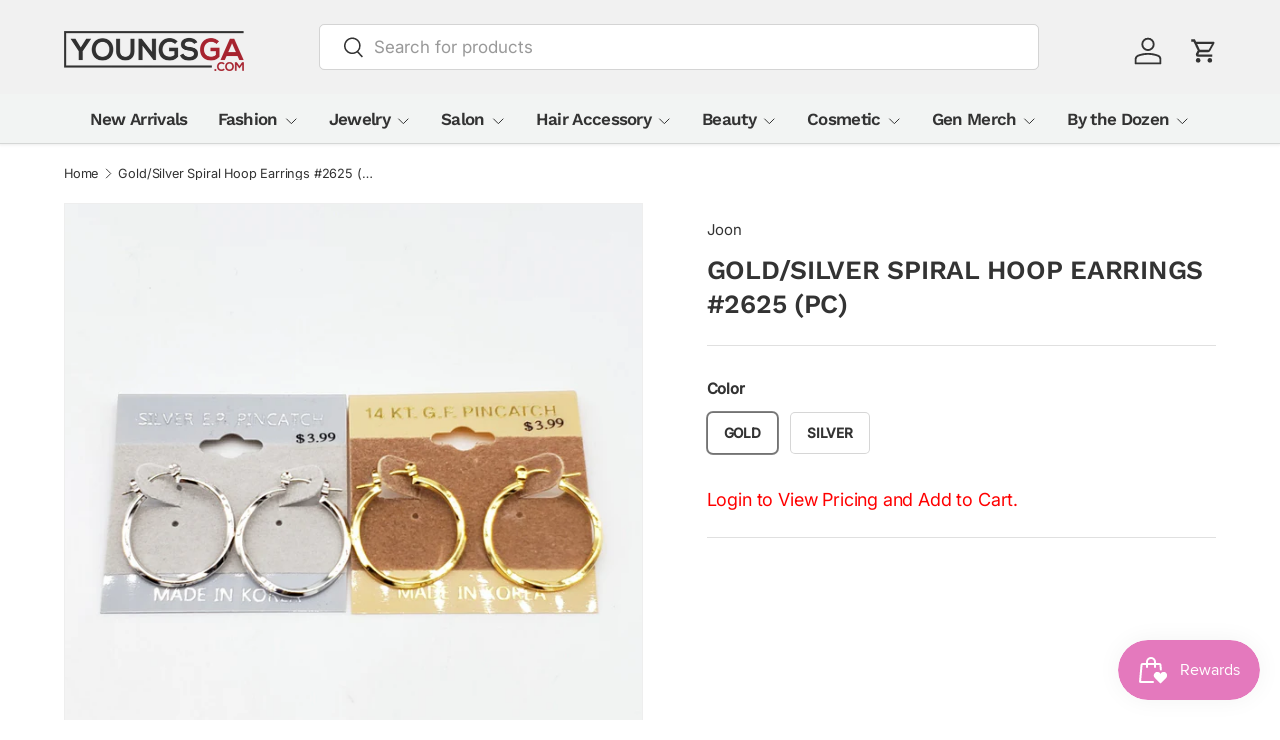

--- FILE ---
content_type: text/html; charset=utf-8
request_url: https://youngsga.com/products/gold-silver-spiral-hoop-earrings-2625
body_size: 30693
content:
<!doctype html>
<html class="no-js" lang="en" dir="ltr">
<head><meta charset="utf-8">
<meta name="viewport" content="width=device-width,initial-scale=1">
<title>Gold/Silver Spiral Hoop Earrings #2625 (PC) &ndash; YoungsGA.com : Beauty Supply, Fashion, and Jewelry Wholesale Distributor</title><link rel="canonical" href="https://youngsga.com/products/gold-silver-spiral-hoop-earrings-2625"><link rel="icon" href="//youngsga.com/cdn/shop/files/youngsGA.com-favicon_78c5b6af-f7e4-4c65-a1a8-991103e417e1.png?crop=center&height=48&v=1761926237&width=48" type="image/png">
  <link rel="apple-touch-icon" href="//youngsga.com/cdn/shop/files/youngsGA.com-favicon_78c5b6af-f7e4-4c65-a1a8-991103e417e1.png?crop=center&height=180&v=1761926237&width=180"><meta property="og:site_name" content="YoungsGA.com : Beauty Supply, Fashion, and Jewelry Wholesale Distributor">
<meta property="og:url" content="https://youngsga.com/products/gold-silver-spiral-hoop-earrings-2625">
<meta property="og:title" content="Gold/Silver Spiral Hoop Earrings #2625 (PC)">
<meta property="og:type" content="product">
<meta property="og:description" content="We focus on creating a stress-free and painless wholesale shopping experience. While our ultimate goal is to help others grow their company through our products. We are a beauty supply, dollar, and beauty wholesale distributor located in Georgia. We specialize in fashion accessories and cosmetics at wholesale prices. "><meta property="og:image" content="http://youngsga.com/cdn/shop/products/2625.jpg?crop=center&height=1200&v=1578855785&width=1200">
  <meta property="og:image:secure_url" content="https://youngsga.com/cdn/shop/products/2625.jpg?crop=center&height=1200&v=1578855785&width=1200">
  <meta property="og:image:width" content="2160">
  <meta property="og:image:height" content="2160"><meta property="og:price:amount" content="2.00">
  <meta property="og:price:currency" content="USD"><meta name="twitter:site" content="@#"><meta name="twitter:card" content="summary_large_image">
<meta name="twitter:title" content="Gold/Silver Spiral Hoop Earrings #2625 (PC)">
<meta name="twitter:description" content="We focus on creating a stress-free and painless wholesale shopping experience. While our ultimate goal is to help others grow their company through our products. We are a beauty supply, dollar, and beauty wholesale distributor located in Georgia. We specialize in fashion accessories and cosmetics at wholesale prices. ">
<link rel="preload" href="//youngsga.com/cdn/shop/t/46/assets/main.css?v=880740952554946471761891875" as="style"><style data-shopify>
@font-face {
  font-family: Inter;
  font-weight: 400;
  font-style: normal;
  font-display: swap;
  src: url("//youngsga.com/cdn/fonts/inter/inter_n4.b2a3f24c19b4de56e8871f609e73ca7f6d2e2bb9.woff2") format("woff2"),
       url("//youngsga.com/cdn/fonts/inter/inter_n4.af8052d517e0c9ffac7b814872cecc27ae1fa132.woff") format("woff");
}
@font-face {
  font-family: Inter;
  font-weight: 500;
  font-style: normal;
  font-display: swap;
  src: url("//youngsga.com/cdn/fonts/inter/inter_n5.d7101d5e168594dd06f56f290dd759fba5431d97.woff2") format("woff2"),
       url("//youngsga.com/cdn/fonts/inter/inter_n5.5332a76bbd27da00474c136abb1ca3cbbf259068.woff") format("woff");
}
@font-face {
  font-family: Inter;
  font-weight: 400;
  font-style: italic;
  font-display: swap;
  src: url("//youngsga.com/cdn/fonts/inter/inter_i4.feae1981dda792ab80d117249d9c7e0f1017e5b3.woff2") format("woff2"),
       url("//youngsga.com/cdn/fonts/inter/inter_i4.62773b7113d5e5f02c71486623cf828884c85c6e.woff") format("woff");
}
@font-face {
  font-family: Inter;
  font-weight: 500;
  font-style: italic;
  font-display: swap;
  src: url("//youngsga.com/cdn/fonts/inter/inter_i5.4474f48e6ab2b1e01aa2b6d942dd27fa24f2d99f.woff2") format("woff2"),
       url("//youngsga.com/cdn/fonts/inter/inter_i5.493dbd6ee8e49f4ad722ebb68d92f201af2c2f56.woff") format("woff");
}
@font-face {
  font-family: "Work Sans";
  font-weight: 600;
  font-style: normal;
  font-display: swap;
  src: url("//youngsga.com/cdn/fonts/work_sans/worksans_n6.75811c3bd5161ea6e3ceb2d48ca889388f9bd5fe.woff2") format("woff2"),
       url("//youngsga.com/cdn/fonts/work_sans/worksans_n6.defcf26f28f3fa3df4555714d3f2e0f1217d7772.woff") format("woff");
}
@font-face {
  font-family: "Work Sans";
  font-weight: 600;
  font-style: normal;
  font-display: swap;
  src: url("//youngsga.com/cdn/fonts/work_sans/worksans_n6.75811c3bd5161ea6e3ceb2d48ca889388f9bd5fe.woff2") format("woff2"),
       url("//youngsga.com/cdn/fonts/work_sans/worksans_n6.defcf26f28f3fa3df4555714d3f2e0f1217d7772.woff") format("woff");
}
:root {
      --bg-color: 255 255 255 / 1.0;
      --bg-color-og: 255 255 255 / 1.0;
      --heading-color: 51 51 51;
      --text-color: 51 51 51;
      --text-color-og: 51 51 51;
      --scrollbar-color: 51 51 51;
      --link-color: 51 51 51;
      --link-color-og: 51 51 51;
      --star-color: 252 202 44;
      --sale-price-color: 198 32 32;--swatch-border-color-default: 214 214 214;
        --swatch-border-color-active: 153 153 153;
        --swatch-card-size: 24px;
        --swatch-variant-picker-size: 24px;--color-scheme-1-bg: 0 0 0 / 1.0;
      --color-scheme-1-grad: ;
      --color-scheme-1-heading: 255 255 255;
      --color-scheme-1-text: 255 255 255;
      --color-scheme-1-btn-bg: 0 0 0;
      --color-scheme-1-btn-text: 255 255 255;
      --color-scheme-1-btn-bg-hover: 46 46 46;--color-scheme-2-bg: 255 255 255 / 1.0;
      --color-scheme-2-grad: linear-gradient(24deg, rgba(170, 24, 44, 1) 15%, rgba(198, 32, 32, 1) 84%);
      --color-scheme-2-heading: 250 244 216;
      --color-scheme-2-text: 250 244 216;
      --color-scheme-2-btn-bg: 255 255 255;
      --color-scheme-2-btn-text: 51 51 51;
      --color-scheme-2-btn-bg-hover: 232 232 232;--color-scheme-3-bg: 109 174 30 / 1.0;
      --color-scheme-3-grad: linear-gradient(22deg, rgba(92, 159, 10, 1) 16%, rgba(109, 174, 30, 1) 84%);
      --color-scheme-3-heading: 255 255 255;
      --color-scheme-3-text: 255 255 255;
      --color-scheme-3-btn-bg: 252 202 44;
      --color-scheme-3-btn-text: 51 51 51;
      --color-scheme-3-btn-bg-hover: 224 184 58;

      --drawer-bg-color: 255 255 255 / 1.0;
      --drawer-text-color: 51 51 51;

      --panel-bg-color: 242 244 243 / 1.0;
      --panel-heading-color: 51 51 51;
      --panel-text-color: 51 51 51;

      --in-stock-text-color: 13 137 62;
      --low-stock-text-color: 210 134 26;
      --very-low-stock-text-color: 170 24 44;
      --no-stock-text-color: 83 86 90;
      --no-stock-backordered-text-color: 83 86 90;

      --error-bg-color: 244 216 220;
      --error-text-color: 170 24 44;
      --success-bg-color: 109 174 30;
      --success-text-color: 255 255 255;
      --info-bg-color: 242 244 243;
      --info-text-color: 51 51 51;

      --heading-font-family: "Work Sans", sans-serif;
      --heading-font-style: normal;
      --heading-font-weight: 600;
      --heading-scale-start: 2;
      --heading-letter-spacing: -0.01em;

      --navigation-font-family: "Work Sans", sans-serif;
      --navigation-font-style: normal;
      --navigation-font-weight: 600;
      --navigation-letter-spacing: -0.04em;
      --heading-text-transform: uppercase;
--subheading-text-transform: none;
      --body-font-family: Inter, sans-serif;
      --body-font-style: normal;
      --body-font-weight: 400;
      --body-font-size: 17;
      --body-font-size-px: 17px;
      --body-letter-spacing: -0.01em;

      --section-gap: 32;
      --heading-gap: calc(8 * var(--space-unit));--heading-gap: calc(6 * var(--space-unit));--grid-column-gap: 20px;
      --product-card-gap: 20px;--btn-bg-color: 198 32 32;
      --btn-bg-hover-color: 210 77 77;
      --btn-text-color: 255 255 255;
      --btn-bg-color-og: 198 32 32;
      --btn-text-color-og: 255 255 255;
      --btn-alt-bg-color: 255 255 255;
      --btn-alt-bg-alpha: 1.0;
      --btn-alt-text-color: 198 32 32;
      --btn-border-width: 1px;
      --btn-padding-y: 12px;
      --btn-text-size: 0.80em;

      
      --btn-border-radius: 5px;
      

      --btn-lg-border-radius: 50%;
      --btn-icon-border-radius: 50%;
      --input-with-btn-inner-radius: var(--btn-border-radius);
      --btn-text-transform: uppercase;

      --input-bg-color: 255 255 255 / 1.0;
      --input-text-color: 51 51 51;
      --input-border-width: 1px;
      --input-border-radius: 4px;
      --textarea-border-radius: 4px;
      --input-border-radius: 5px;
      --input-bg-color-diff-3: #f7f7f7;
      --input-bg-color-diff-6: #f0f0f0;

      --modal-border-radius: 0px;
      --modal-overlay-color: 0 0 0;
      --modal-overlay-opacity: 0.4;
      --drawer-border-radius: 0px;
      --overlay-border-radius: 8px;--custom-label-bg-color: 252 202 44;
      --custom-label-text-color: 51 51 51;--sale-label-bg-color: 198 32 32;
      --sale-label-text-color: 255 255 255;--sold-out-label-bg-color: 51 51 51;
      --sold-out-label-text-color: 255 255 255;--preorder-label-bg-color: 170 225 62;
      --preorder-label-text-color: 51 51 51;

      --page-width: 1200px;
      --gutter-sm: 20px;
      --gutter-md: 48px;
      --gutter-lg: 64px;

      --payment-terms-bg-color: #ffffff;

      --coll-card-bg-color: #fafafa;
      --coll-card-border-color: rgba(0,0,0,0);

      --card-bg-color: 255 255 255;
      --card-text-color: 51 51 51;
      --card-border-color: #dddddd;
        
          --aos-animate-duration: 1.1s;
        

        
          --aos-min-width: 600;
        
      

      --reading-width: 48em;
        --cart-savings-color: 198 32 32
      
    }@media (max-width: 769px) {
      :root {
        --reading-width: 36em;
      }
    }
  </style><link rel="stylesheet" href="//youngsga.com/cdn/shop/t/46/assets/main.css?v=880740952554946471761891875">
  <script src="//youngsga.com/cdn/shop/t/46/assets/main.js?v=59018248527195126061761849683" defer="defer"></script><link rel="preload" href="//youngsga.com/cdn/fonts/inter/inter_n4.b2a3f24c19b4de56e8871f609e73ca7f6d2e2bb9.woff2" as="font" type="font/woff2" crossorigin fetchpriority="high"><link rel="preload" href="//youngsga.com/cdn/fonts/work_sans/worksans_n6.75811c3bd5161ea6e3ceb2d48ca889388f9bd5fe.woff2" as="font" type="font/woff2" crossorigin fetchpriority="high"><script>window.performance && window.performance.mark && window.performance.mark('shopify.content_for_header.start');</script><meta name="facebook-domain-verification" content="pdowbcy2tehxg2urxm2h5aghx9btd9">
<meta id="shopify-digital-wallet" name="shopify-digital-wallet" content="/7585759/digital_wallets/dialog">
<meta name="shopify-checkout-api-token" content="02d411d6890bf0bc2ac69b09a746e73a">
<meta id="in-context-paypal-metadata" data-shop-id="7585759" data-venmo-supported="false" data-environment="production" data-locale="en_US" data-paypal-v4="true" data-currency="USD">
<link rel="alternate" type="application/json+oembed" href="https://youngsga.com/products/gold-silver-spiral-hoop-earrings-2625.oembed">
<script async="async" src="/checkouts/internal/preloads.js?locale=en-US"></script>
<link rel="preconnect" href="https://shop.app" crossorigin="anonymous">
<script async="async" src="https://shop.app/checkouts/internal/preloads.js?locale=en-US&shop_id=7585759" crossorigin="anonymous"></script>
<script id="shopify-features" type="application/json">{"accessToken":"02d411d6890bf0bc2ac69b09a746e73a","betas":["rich-media-storefront-analytics"],"domain":"youngsga.com","predictiveSearch":true,"shopId":7585759,"locale":"en"}</script>
<script>var Shopify = Shopify || {};
Shopify.shop = "youngs-trading.myshopify.com";
Shopify.locale = "en";
Shopify.currency = {"active":"USD","rate":"1.0"};
Shopify.country = "US";
Shopify.theme = {"name":"Main Canopy","id":130599911521,"schema_name":"Canopy","schema_version":"7.0.1","theme_store_id":732,"role":"main"};
Shopify.theme.handle = "null";
Shopify.theme.style = {"id":null,"handle":null};
Shopify.cdnHost = "youngsga.com/cdn";
Shopify.routes = Shopify.routes || {};
Shopify.routes.root = "/";</script>
<script type="module">!function(o){(o.Shopify=o.Shopify||{}).modules=!0}(window);</script>
<script>!function(o){function n(){var o=[];function n(){o.push(Array.prototype.slice.apply(arguments))}return n.q=o,n}var t=o.Shopify=o.Shopify||{};t.loadFeatures=n(),t.autoloadFeatures=n()}(window);</script>
<script>
  window.ShopifyPay = window.ShopifyPay || {};
  window.ShopifyPay.apiHost = "shop.app\/pay";
  window.ShopifyPay.redirectState = null;
</script>
<script id="shop-js-analytics" type="application/json">{"pageType":"product"}</script>
<script defer="defer" async type="module" src="//youngsga.com/cdn/shopifycloud/shop-js/modules/v2/client.init-shop-cart-sync_C5BV16lS.en.esm.js"></script>
<script defer="defer" async type="module" src="//youngsga.com/cdn/shopifycloud/shop-js/modules/v2/chunk.common_CygWptCX.esm.js"></script>
<script type="module">
  await import("//youngsga.com/cdn/shopifycloud/shop-js/modules/v2/client.init-shop-cart-sync_C5BV16lS.en.esm.js");
await import("//youngsga.com/cdn/shopifycloud/shop-js/modules/v2/chunk.common_CygWptCX.esm.js");

  window.Shopify.SignInWithShop?.initShopCartSync?.({"fedCMEnabled":true,"windoidEnabled":true});

</script>
<script>
  window.Shopify = window.Shopify || {};
  if (!window.Shopify.featureAssets) window.Shopify.featureAssets = {};
  window.Shopify.featureAssets['shop-js'] = {"shop-cart-sync":["modules/v2/client.shop-cart-sync_ZFArdW7E.en.esm.js","modules/v2/chunk.common_CygWptCX.esm.js"],"init-fed-cm":["modules/v2/client.init-fed-cm_CmiC4vf6.en.esm.js","modules/v2/chunk.common_CygWptCX.esm.js"],"shop-button":["modules/v2/client.shop-button_tlx5R9nI.en.esm.js","modules/v2/chunk.common_CygWptCX.esm.js"],"shop-cash-offers":["modules/v2/client.shop-cash-offers_DOA2yAJr.en.esm.js","modules/v2/chunk.common_CygWptCX.esm.js","modules/v2/chunk.modal_D71HUcav.esm.js"],"init-windoid":["modules/v2/client.init-windoid_sURxWdc1.en.esm.js","modules/v2/chunk.common_CygWptCX.esm.js"],"shop-toast-manager":["modules/v2/client.shop-toast-manager_ClPi3nE9.en.esm.js","modules/v2/chunk.common_CygWptCX.esm.js"],"init-shop-email-lookup-coordinator":["modules/v2/client.init-shop-email-lookup-coordinator_B8hsDcYM.en.esm.js","modules/v2/chunk.common_CygWptCX.esm.js"],"init-shop-cart-sync":["modules/v2/client.init-shop-cart-sync_C5BV16lS.en.esm.js","modules/v2/chunk.common_CygWptCX.esm.js"],"avatar":["modules/v2/client.avatar_BTnouDA3.en.esm.js"],"pay-button":["modules/v2/client.pay-button_FdsNuTd3.en.esm.js","modules/v2/chunk.common_CygWptCX.esm.js"],"init-customer-accounts":["modules/v2/client.init-customer-accounts_DxDtT_ad.en.esm.js","modules/v2/client.shop-login-button_C5VAVYt1.en.esm.js","modules/v2/chunk.common_CygWptCX.esm.js","modules/v2/chunk.modal_D71HUcav.esm.js"],"init-shop-for-new-customer-accounts":["modules/v2/client.init-shop-for-new-customer-accounts_ChsxoAhi.en.esm.js","modules/v2/client.shop-login-button_C5VAVYt1.en.esm.js","modules/v2/chunk.common_CygWptCX.esm.js","modules/v2/chunk.modal_D71HUcav.esm.js"],"shop-login-button":["modules/v2/client.shop-login-button_C5VAVYt1.en.esm.js","modules/v2/chunk.common_CygWptCX.esm.js","modules/v2/chunk.modal_D71HUcav.esm.js"],"init-customer-accounts-sign-up":["modules/v2/client.init-customer-accounts-sign-up_CPSyQ0Tj.en.esm.js","modules/v2/client.shop-login-button_C5VAVYt1.en.esm.js","modules/v2/chunk.common_CygWptCX.esm.js","modules/v2/chunk.modal_D71HUcav.esm.js"],"shop-follow-button":["modules/v2/client.shop-follow-button_Cva4Ekp9.en.esm.js","modules/v2/chunk.common_CygWptCX.esm.js","modules/v2/chunk.modal_D71HUcav.esm.js"],"checkout-modal":["modules/v2/client.checkout-modal_BPM8l0SH.en.esm.js","modules/v2/chunk.common_CygWptCX.esm.js","modules/v2/chunk.modal_D71HUcav.esm.js"],"lead-capture":["modules/v2/client.lead-capture_Bi8yE_yS.en.esm.js","modules/v2/chunk.common_CygWptCX.esm.js","modules/v2/chunk.modal_D71HUcav.esm.js"],"shop-login":["modules/v2/client.shop-login_D6lNrXab.en.esm.js","modules/v2/chunk.common_CygWptCX.esm.js","modules/v2/chunk.modal_D71HUcav.esm.js"],"payment-terms":["modules/v2/client.payment-terms_CZxnsJam.en.esm.js","modules/v2/chunk.common_CygWptCX.esm.js","modules/v2/chunk.modal_D71HUcav.esm.js"]};
</script>
<script>(function() {
  var isLoaded = false;
  function asyncLoad() {
    if (isLoaded) return;
    isLoaded = true;
    var urls = ["https:\/\/chimpstatic.com\/mcjs-connected\/js\/users\/02b4f32c5ae07fb6fc982f87f\/23e2c285ed57a8aa980aa521a.js?shop=youngs-trading.myshopify.com","https:\/\/customer-first-focus.b-cdn.net\/cffPCLoader_min.js?shop=youngs-trading.myshopify.com"];
    for (var i = 0; i < urls.length; i++) {
      var s = document.createElement('script');
      s.type = 'text/javascript';
      s.async = true;
      s.src = urls[i];
      var x = document.getElementsByTagName('script')[0];
      x.parentNode.insertBefore(s, x);
    }
  };
  if(window.attachEvent) {
    window.attachEvent('onload', asyncLoad);
  } else {
    window.addEventListener('load', asyncLoad, false);
  }
})();</script>
<script id="__st">var __st={"a":7585759,"offset":-18000,"reqid":"882b3b48-f0b8-46bf-8019-e04409be2a82-1768831843","pageurl":"youngsga.com\/products\/gold-silver-spiral-hoop-earrings-2625","u":"1ef780cb195d","p":"product","rtyp":"product","rid":4471107354721};</script>
<script>window.ShopifyPaypalV4VisibilityTracking = true;</script>
<script id="captcha-bootstrap">!function(){'use strict';const t='contact',e='account',n='new_comment',o=[[t,t],['blogs',n],['comments',n],[t,'customer']],c=[[e,'customer_login'],[e,'guest_login'],[e,'recover_customer_password'],[e,'create_customer']],r=t=>t.map((([t,e])=>`form[action*='/${t}']:not([data-nocaptcha='true']) input[name='form_type'][value='${e}']`)).join(','),a=t=>()=>t?[...document.querySelectorAll(t)].map((t=>t.form)):[];function s(){const t=[...o],e=r(t);return a(e)}const i='password',u='form_key',d=['recaptcha-v3-token','g-recaptcha-response','h-captcha-response',i],f=()=>{try{return window.sessionStorage}catch{return}},m='__shopify_v',_=t=>t.elements[u];function p(t,e,n=!1){try{const o=window.sessionStorage,c=JSON.parse(o.getItem(e)),{data:r}=function(t){const{data:e,action:n}=t;return t[m]||n?{data:e,action:n}:{data:t,action:n}}(c);for(const[e,n]of Object.entries(r))t.elements[e]&&(t.elements[e].value=n);n&&o.removeItem(e)}catch(o){console.error('form repopulation failed',{error:o})}}const l='form_type',E='cptcha';function T(t){t.dataset[E]=!0}const w=window,h=w.document,L='Shopify',v='ce_forms',y='captcha';let A=!1;((t,e)=>{const n=(g='f06e6c50-85a8-45c8-87d0-21a2b65856fe',I='https://cdn.shopify.com/shopifycloud/storefront-forms-hcaptcha/ce_storefront_forms_captcha_hcaptcha.v1.5.2.iife.js',D={infoText:'Protected by hCaptcha',privacyText:'Privacy',termsText:'Terms'},(t,e,n)=>{const o=w[L][v],c=o.bindForm;if(c)return c(t,g,e,D).then(n);var r;o.q.push([[t,g,e,D],n]),r=I,A||(h.body.append(Object.assign(h.createElement('script'),{id:'captcha-provider',async:!0,src:r})),A=!0)});var g,I,D;w[L]=w[L]||{},w[L][v]=w[L][v]||{},w[L][v].q=[],w[L][y]=w[L][y]||{},w[L][y].protect=function(t,e){n(t,void 0,e),T(t)},Object.freeze(w[L][y]),function(t,e,n,w,h,L){const[v,y,A,g]=function(t,e,n){const i=e?o:[],u=t?c:[],d=[...i,...u],f=r(d),m=r(i),_=r(d.filter((([t,e])=>n.includes(e))));return[a(f),a(m),a(_),s()]}(w,h,L),I=t=>{const e=t.target;return e instanceof HTMLFormElement?e:e&&e.form},D=t=>v().includes(t);t.addEventListener('submit',(t=>{const e=I(t);if(!e)return;const n=D(e)&&!e.dataset.hcaptchaBound&&!e.dataset.recaptchaBound,o=_(e),c=g().includes(e)&&(!o||!o.value);(n||c)&&t.preventDefault(),c&&!n&&(function(t){try{if(!f())return;!function(t){const e=f();if(!e)return;const n=_(t);if(!n)return;const o=n.value;o&&e.removeItem(o)}(t);const e=Array.from(Array(32),(()=>Math.random().toString(36)[2])).join('');!function(t,e){_(t)||t.append(Object.assign(document.createElement('input'),{type:'hidden',name:u})),t.elements[u].value=e}(t,e),function(t,e){const n=f();if(!n)return;const o=[...t.querySelectorAll(`input[type='${i}']`)].map((({name:t})=>t)),c=[...d,...o],r={};for(const[a,s]of new FormData(t).entries())c.includes(a)||(r[a]=s);n.setItem(e,JSON.stringify({[m]:1,action:t.action,data:r}))}(t,e)}catch(e){console.error('failed to persist form',e)}}(e),e.submit())}));const S=(t,e)=>{t&&!t.dataset[E]&&(n(t,e.some((e=>e===t))),T(t))};for(const o of['focusin','change'])t.addEventListener(o,(t=>{const e=I(t);D(e)&&S(e,y())}));const B=e.get('form_key'),M=e.get(l),P=B&&M;t.addEventListener('DOMContentLoaded',(()=>{const t=y();if(P)for(const e of t)e.elements[l].value===M&&p(e,B);[...new Set([...A(),...v().filter((t=>'true'===t.dataset.shopifyCaptcha))])].forEach((e=>S(e,t)))}))}(h,new URLSearchParams(w.location.search),n,t,e,['guest_login'])})(!0,!0)}();</script>
<script integrity="sha256-4kQ18oKyAcykRKYeNunJcIwy7WH5gtpwJnB7kiuLZ1E=" data-source-attribution="shopify.loadfeatures" defer="defer" src="//youngsga.com/cdn/shopifycloud/storefront/assets/storefront/load_feature-a0a9edcb.js" crossorigin="anonymous"></script>
<script crossorigin="anonymous" defer="defer" src="//youngsga.com/cdn/shopifycloud/storefront/assets/shopify_pay/storefront-65b4c6d7.js?v=20250812"></script>
<script data-source-attribution="shopify.dynamic_checkout.dynamic.init">var Shopify=Shopify||{};Shopify.PaymentButton=Shopify.PaymentButton||{isStorefrontPortableWallets:!0,init:function(){window.Shopify.PaymentButton.init=function(){};var t=document.createElement("script");t.src="https://youngsga.com/cdn/shopifycloud/portable-wallets/latest/portable-wallets.en.js",t.type="module",document.head.appendChild(t)}};
</script>
<script data-source-attribution="shopify.dynamic_checkout.buyer_consent">
  function portableWalletsHideBuyerConsent(e){var t=document.getElementById("shopify-buyer-consent"),n=document.getElementById("shopify-subscription-policy-button");t&&n&&(t.classList.add("hidden"),t.setAttribute("aria-hidden","true"),n.removeEventListener("click",e))}function portableWalletsShowBuyerConsent(e){var t=document.getElementById("shopify-buyer-consent"),n=document.getElementById("shopify-subscription-policy-button");t&&n&&(t.classList.remove("hidden"),t.removeAttribute("aria-hidden"),n.addEventListener("click",e))}window.Shopify?.PaymentButton&&(window.Shopify.PaymentButton.hideBuyerConsent=portableWalletsHideBuyerConsent,window.Shopify.PaymentButton.showBuyerConsent=portableWalletsShowBuyerConsent);
</script>
<script data-source-attribution="shopify.dynamic_checkout.cart.bootstrap">document.addEventListener("DOMContentLoaded",(function(){function t(){return document.querySelector("shopify-accelerated-checkout-cart, shopify-accelerated-checkout")}if(t())Shopify.PaymentButton.init();else{new MutationObserver((function(e,n){t()&&(Shopify.PaymentButton.init(),n.disconnect())})).observe(document.body,{childList:!0,subtree:!0})}}));
</script>
<link id="shopify-accelerated-checkout-styles" rel="stylesheet" media="screen" href="https://youngsga.com/cdn/shopifycloud/portable-wallets/latest/accelerated-checkout-backwards-compat.css" crossorigin="anonymous">
<style id="shopify-accelerated-checkout-cart">
        #shopify-buyer-consent {
  margin-top: 1em;
  display: inline-block;
  width: 100%;
}

#shopify-buyer-consent.hidden {
  display: none;
}

#shopify-subscription-policy-button {
  background: none;
  border: none;
  padding: 0;
  text-decoration: underline;
  font-size: inherit;
  cursor: pointer;
}

#shopify-subscription-policy-button::before {
  box-shadow: none;
}

      </style>
<script id="sections-script" data-sections="header,footer" defer="defer" src="//youngsga.com/cdn/shop/t/46/compiled_assets/scripts.js?v=16045"></script>
<script>window.performance && window.performance.mark && window.performance.mark('shopify.content_for_header.end');</script>

    <script src="//youngsga.com/cdn/shop/t/46/assets/animate-on-scroll.js?v=15249566486942820451761849683" defer="defer"></script>
    <link rel="stylesheet" href="//youngsga.com/cdn/shop/t/46/assets/animate-on-scroll.css?v=62865576715456057531761849683">
  

  <script>document.documentElement.className = document.documentElement.className.replace('no-js', 'js');</script><!-- CC Custom Head Start --><!-- CC Custom Head End --><!-- BEGIN app block: shopify://apps/persistent-cart/blocks/script_js/4ce05194-341e-4641-aaf4-5a8dad5444cb --><script>
  window.cffPCLiquidPlaced = true;
</script>







  
  
  <script defer src="https://cdn.shopify.com/extensions/019a793c-ad27-7882-8471-201b37e34f5e/persistent-cart-66/assets/cffPC.production.min.js" onerror="this.onerror=null;this.remove();var s=document.createElement('script');s.defer=true;s.src='https://customer-first-focus.b-cdn.net/cffPC.production.min.js';document.head.appendChild(s);"></script>




<!-- END app block --><script src="https://cdn.shopify.com/extensions/019bc7e9-d98c-71e0-bb25-69de9349bf29/smile-io-266/assets/smile-loader.js" type="text/javascript" defer="defer"></script>
<link href="https://monorail-edge.shopifysvc.com" rel="dns-prefetch">
<script>(function(){if ("sendBeacon" in navigator && "performance" in window) {try {var session_token_from_headers = performance.getEntriesByType('navigation')[0].serverTiming.find(x => x.name == '_s').description;} catch {var session_token_from_headers = undefined;}var session_cookie_matches = document.cookie.match(/_shopify_s=([^;]*)/);var session_token_from_cookie = session_cookie_matches && session_cookie_matches.length === 2 ? session_cookie_matches[1] : "";var session_token = session_token_from_headers || session_token_from_cookie || "";function handle_abandonment_event(e) {var entries = performance.getEntries().filter(function(entry) {return /monorail-edge.shopifysvc.com/.test(entry.name);});if (!window.abandonment_tracked && entries.length === 0) {window.abandonment_tracked = true;var currentMs = Date.now();var navigation_start = performance.timing.navigationStart;var payload = {shop_id: 7585759,url: window.location.href,navigation_start,duration: currentMs - navigation_start,session_token,page_type: "product"};window.navigator.sendBeacon("https://monorail-edge.shopifysvc.com/v1/produce", JSON.stringify({schema_id: "online_store_buyer_site_abandonment/1.1",payload: payload,metadata: {event_created_at_ms: currentMs,event_sent_at_ms: currentMs}}));}}window.addEventListener('pagehide', handle_abandonment_event);}}());</script>
<script id="web-pixels-manager-setup">(function e(e,d,r,n,o){if(void 0===o&&(o={}),!Boolean(null===(a=null===(i=window.Shopify)||void 0===i?void 0:i.analytics)||void 0===a?void 0:a.replayQueue)){var i,a;window.Shopify=window.Shopify||{};var t=window.Shopify;t.analytics=t.analytics||{};var s=t.analytics;s.replayQueue=[],s.publish=function(e,d,r){return s.replayQueue.push([e,d,r]),!0};try{self.performance.mark("wpm:start")}catch(e){}var l=function(){var e={modern:/Edge?\/(1{2}[4-9]|1[2-9]\d|[2-9]\d{2}|\d{4,})\.\d+(\.\d+|)|Firefox\/(1{2}[4-9]|1[2-9]\d|[2-9]\d{2}|\d{4,})\.\d+(\.\d+|)|Chrom(ium|e)\/(9{2}|\d{3,})\.\d+(\.\d+|)|(Maci|X1{2}).+ Version\/(15\.\d+|(1[6-9]|[2-9]\d|\d{3,})\.\d+)([,.]\d+|)( \(\w+\)|)( Mobile\/\w+|) Safari\/|Chrome.+OPR\/(9{2}|\d{3,})\.\d+\.\d+|(CPU[ +]OS|iPhone[ +]OS|CPU[ +]iPhone|CPU IPhone OS|CPU iPad OS)[ +]+(15[._]\d+|(1[6-9]|[2-9]\d|\d{3,})[._]\d+)([._]\d+|)|Android:?[ /-](13[3-9]|1[4-9]\d|[2-9]\d{2}|\d{4,})(\.\d+|)(\.\d+|)|Android.+Firefox\/(13[5-9]|1[4-9]\d|[2-9]\d{2}|\d{4,})\.\d+(\.\d+|)|Android.+Chrom(ium|e)\/(13[3-9]|1[4-9]\d|[2-9]\d{2}|\d{4,})\.\d+(\.\d+|)|SamsungBrowser\/([2-9]\d|\d{3,})\.\d+/,legacy:/Edge?\/(1[6-9]|[2-9]\d|\d{3,})\.\d+(\.\d+|)|Firefox\/(5[4-9]|[6-9]\d|\d{3,})\.\d+(\.\d+|)|Chrom(ium|e)\/(5[1-9]|[6-9]\d|\d{3,})\.\d+(\.\d+|)([\d.]+$|.*Safari\/(?![\d.]+ Edge\/[\d.]+$))|(Maci|X1{2}).+ Version\/(10\.\d+|(1[1-9]|[2-9]\d|\d{3,})\.\d+)([,.]\d+|)( \(\w+\)|)( Mobile\/\w+|) Safari\/|Chrome.+OPR\/(3[89]|[4-9]\d|\d{3,})\.\d+\.\d+|(CPU[ +]OS|iPhone[ +]OS|CPU[ +]iPhone|CPU IPhone OS|CPU iPad OS)[ +]+(10[._]\d+|(1[1-9]|[2-9]\d|\d{3,})[._]\d+)([._]\d+|)|Android:?[ /-](13[3-9]|1[4-9]\d|[2-9]\d{2}|\d{4,})(\.\d+|)(\.\d+|)|Mobile Safari.+OPR\/([89]\d|\d{3,})\.\d+\.\d+|Android.+Firefox\/(13[5-9]|1[4-9]\d|[2-9]\d{2}|\d{4,})\.\d+(\.\d+|)|Android.+Chrom(ium|e)\/(13[3-9]|1[4-9]\d|[2-9]\d{2}|\d{4,})\.\d+(\.\d+|)|Android.+(UC? ?Browser|UCWEB|U3)[ /]?(15\.([5-9]|\d{2,})|(1[6-9]|[2-9]\d|\d{3,})\.\d+)\.\d+|SamsungBrowser\/(5\.\d+|([6-9]|\d{2,})\.\d+)|Android.+MQ{2}Browser\/(14(\.(9|\d{2,})|)|(1[5-9]|[2-9]\d|\d{3,})(\.\d+|))(\.\d+|)|K[Aa][Ii]OS\/(3\.\d+|([4-9]|\d{2,})\.\d+)(\.\d+|)/},d=e.modern,r=e.legacy,n=navigator.userAgent;return n.match(d)?"modern":n.match(r)?"legacy":"unknown"}(),u="modern"===l?"modern":"legacy",c=(null!=n?n:{modern:"",legacy:""})[u],f=function(e){return[e.baseUrl,"/wpm","/b",e.hashVersion,"modern"===e.buildTarget?"m":"l",".js"].join("")}({baseUrl:d,hashVersion:r,buildTarget:u}),m=function(e){var d=e.version,r=e.bundleTarget,n=e.surface,o=e.pageUrl,i=e.monorailEndpoint;return{emit:function(e){var a=e.status,t=e.errorMsg,s=(new Date).getTime(),l=JSON.stringify({metadata:{event_sent_at_ms:s},events:[{schema_id:"web_pixels_manager_load/3.1",payload:{version:d,bundle_target:r,page_url:o,status:a,surface:n,error_msg:t},metadata:{event_created_at_ms:s}}]});if(!i)return console&&console.warn&&console.warn("[Web Pixels Manager] No Monorail endpoint provided, skipping logging."),!1;try{return self.navigator.sendBeacon.bind(self.navigator)(i,l)}catch(e){}var u=new XMLHttpRequest;try{return u.open("POST",i,!0),u.setRequestHeader("Content-Type","text/plain"),u.send(l),!0}catch(e){return console&&console.warn&&console.warn("[Web Pixels Manager] Got an unhandled error while logging to Monorail."),!1}}}}({version:r,bundleTarget:l,surface:e.surface,pageUrl:self.location.href,monorailEndpoint:e.monorailEndpoint});try{o.browserTarget=l,function(e){var d=e.src,r=e.async,n=void 0===r||r,o=e.onload,i=e.onerror,a=e.sri,t=e.scriptDataAttributes,s=void 0===t?{}:t,l=document.createElement("script"),u=document.querySelector("head"),c=document.querySelector("body");if(l.async=n,l.src=d,a&&(l.integrity=a,l.crossOrigin="anonymous"),s)for(var f in s)if(Object.prototype.hasOwnProperty.call(s,f))try{l.dataset[f]=s[f]}catch(e){}if(o&&l.addEventListener("load",o),i&&l.addEventListener("error",i),u)u.appendChild(l);else{if(!c)throw new Error("Did not find a head or body element to append the script");c.appendChild(l)}}({src:f,async:!0,onload:function(){if(!function(){var e,d;return Boolean(null===(d=null===(e=window.Shopify)||void 0===e?void 0:e.analytics)||void 0===d?void 0:d.initialized)}()){var d=window.webPixelsManager.init(e)||void 0;if(d){var r=window.Shopify.analytics;r.replayQueue.forEach((function(e){var r=e[0],n=e[1],o=e[2];d.publishCustomEvent(r,n,o)})),r.replayQueue=[],r.publish=d.publishCustomEvent,r.visitor=d.visitor,r.initialized=!0}}},onerror:function(){return m.emit({status:"failed",errorMsg:"".concat(f," has failed to load")})},sri:function(e){var d=/^sha384-[A-Za-z0-9+/=]+$/;return"string"==typeof e&&d.test(e)}(c)?c:"",scriptDataAttributes:o}),m.emit({status:"loading"})}catch(e){m.emit({status:"failed",errorMsg:(null==e?void 0:e.message)||"Unknown error"})}}})({shopId: 7585759,storefrontBaseUrl: "https://youngsga.com",extensionsBaseUrl: "https://extensions.shopifycdn.com/cdn/shopifycloud/web-pixels-manager",monorailEndpoint: "https://monorail-edge.shopifysvc.com/unstable/produce_batch",surface: "storefront-renderer",enabledBetaFlags: ["2dca8a86"],webPixelsConfigList: [{"id":"671907937","configuration":"{\"pixel_id\":\"4151544651759513\",\"pixel_type\":\"facebook_pixel\"}","eventPayloadVersion":"v1","runtimeContext":"OPEN","scriptVersion":"ca16bc87fe92b6042fbaa3acc2fbdaa6","type":"APP","apiClientId":2329312,"privacyPurposes":["ANALYTICS","MARKETING","SALE_OF_DATA"],"dataSharingAdjustments":{"protectedCustomerApprovalScopes":["read_customer_address","read_customer_email","read_customer_name","read_customer_personal_data","read_customer_phone"]}},{"id":"38797409","eventPayloadVersion":"v1","runtimeContext":"LAX","scriptVersion":"1","type":"CUSTOM","privacyPurposes":["ANALYTICS","MARKETING","PREFERENCES"],"name":"Meta pixel (migrated)"},{"id":"66682977","eventPayloadVersion":"v1","runtimeContext":"LAX","scriptVersion":"1","type":"CUSTOM","privacyPurposes":["ANALYTICS"],"name":"Google Analytics tag (migrated)"},{"id":"shopify-app-pixel","configuration":"{}","eventPayloadVersion":"v1","runtimeContext":"STRICT","scriptVersion":"0450","apiClientId":"shopify-pixel","type":"APP","privacyPurposes":["ANALYTICS","MARKETING"]},{"id":"shopify-custom-pixel","eventPayloadVersion":"v1","runtimeContext":"LAX","scriptVersion":"0450","apiClientId":"shopify-pixel","type":"CUSTOM","privacyPurposes":["ANALYTICS","MARKETING"]}],isMerchantRequest: false,initData: {"shop":{"name":"YoungsGA.com : Beauty Supply, Fashion, and Jewelry Wholesale Distributor","paymentSettings":{"currencyCode":"USD"},"myshopifyDomain":"youngs-trading.myshopify.com","countryCode":"US","storefrontUrl":"https:\/\/youngsga.com"},"customer":null,"cart":null,"checkout":null,"productVariants":[{"price":{"amount":2.0,"currencyCode":"USD"},"product":{"title":"Gold\/Silver Spiral Hoop Earrings #2625 (PC)","vendor":"Joon","id":"4471107354721","untranslatedTitle":"Gold\/Silver Spiral Hoop Earrings #2625 (PC)","url":"\/products\/gold-silver-spiral-hoop-earrings-2625","type":"Earrings"},"id":"31690487562337","image":{"src":"\/\/youngsga.com\/cdn\/shop\/products\/2625.jpg?v=1578855785"},"sku":"W1SH-[4]-BACKALLEY-2625G","title":"GOLD","untranslatedTitle":"GOLD"},{"price":{"amount":2.0,"currencyCode":"USD"},"product":{"title":"Gold\/Silver Spiral Hoop Earrings #2625 (PC)","vendor":"Joon","id":"4471107354721","untranslatedTitle":"Gold\/Silver Spiral Hoop Earrings #2625 (PC)","url":"\/products\/gold-silver-spiral-hoop-earrings-2625","type":"Earrings"},"id":"31690487595105","image":{"src":"\/\/youngsga.com\/cdn\/shop\/products\/2625.jpg?v=1578855785"},"sku":"W1SH-[4]-BACKALLEY-2625RH","title":"SILVER","untranslatedTitle":"SILVER"}],"purchasingCompany":null},},"https://youngsga.com/cdn","fcfee988w5aeb613cpc8e4bc33m6693e112",{"modern":"","legacy":""},{"shopId":"7585759","storefrontBaseUrl":"https:\/\/youngsga.com","extensionBaseUrl":"https:\/\/extensions.shopifycdn.com\/cdn\/shopifycloud\/web-pixels-manager","surface":"storefront-renderer","enabledBetaFlags":"[\"2dca8a86\"]","isMerchantRequest":"false","hashVersion":"fcfee988w5aeb613cpc8e4bc33m6693e112","publish":"custom","events":"[[\"page_viewed\",{}],[\"product_viewed\",{\"productVariant\":{\"price\":{\"amount\":2.0,\"currencyCode\":\"USD\"},\"product\":{\"title\":\"Gold\/Silver Spiral Hoop Earrings #2625 (PC)\",\"vendor\":\"Joon\",\"id\":\"4471107354721\",\"untranslatedTitle\":\"Gold\/Silver Spiral Hoop Earrings #2625 (PC)\",\"url\":\"\/products\/gold-silver-spiral-hoop-earrings-2625\",\"type\":\"Earrings\"},\"id\":\"31690487562337\",\"image\":{\"src\":\"\/\/youngsga.com\/cdn\/shop\/products\/2625.jpg?v=1578855785\"},\"sku\":\"W1SH-[4]-BACKALLEY-2625G\",\"title\":\"GOLD\",\"untranslatedTitle\":\"GOLD\"}}]]"});</script><script>
  window.ShopifyAnalytics = window.ShopifyAnalytics || {};
  window.ShopifyAnalytics.meta = window.ShopifyAnalytics.meta || {};
  window.ShopifyAnalytics.meta.currency = 'USD';
  var meta = {"product":{"id":4471107354721,"gid":"gid:\/\/shopify\/Product\/4471107354721","vendor":"Joon","type":"Earrings","handle":"gold-silver-spiral-hoop-earrings-2625","variants":[{"id":31690487562337,"price":200,"name":"Gold\/Silver Spiral Hoop Earrings #2625 (PC) - GOLD","public_title":"GOLD","sku":"W1SH-[4]-BACKALLEY-2625G"},{"id":31690487595105,"price":200,"name":"Gold\/Silver Spiral Hoop Earrings #2625 (PC) - SILVER","public_title":"SILVER","sku":"W1SH-[4]-BACKALLEY-2625RH"}],"remote":false},"page":{"pageType":"product","resourceType":"product","resourceId":4471107354721,"requestId":"882b3b48-f0b8-46bf-8019-e04409be2a82-1768831843"}};
  for (var attr in meta) {
    window.ShopifyAnalytics.meta[attr] = meta[attr];
  }
</script>
<script class="analytics">
  (function () {
    var customDocumentWrite = function(content) {
      var jquery = null;

      if (window.jQuery) {
        jquery = window.jQuery;
      } else if (window.Checkout && window.Checkout.$) {
        jquery = window.Checkout.$;
      }

      if (jquery) {
        jquery('body').append(content);
      }
    };

    var hasLoggedConversion = function(token) {
      if (token) {
        return document.cookie.indexOf('loggedConversion=' + token) !== -1;
      }
      return false;
    }

    var setCookieIfConversion = function(token) {
      if (token) {
        var twoMonthsFromNow = new Date(Date.now());
        twoMonthsFromNow.setMonth(twoMonthsFromNow.getMonth() + 2);

        document.cookie = 'loggedConversion=' + token + '; expires=' + twoMonthsFromNow;
      }
    }

    var trekkie = window.ShopifyAnalytics.lib = window.trekkie = window.trekkie || [];
    if (trekkie.integrations) {
      return;
    }
    trekkie.methods = [
      'identify',
      'page',
      'ready',
      'track',
      'trackForm',
      'trackLink'
    ];
    trekkie.factory = function(method) {
      return function() {
        var args = Array.prototype.slice.call(arguments);
        args.unshift(method);
        trekkie.push(args);
        return trekkie;
      };
    };
    for (var i = 0; i < trekkie.methods.length; i++) {
      var key = trekkie.methods[i];
      trekkie[key] = trekkie.factory(key);
    }
    trekkie.load = function(config) {
      trekkie.config = config || {};
      trekkie.config.initialDocumentCookie = document.cookie;
      var first = document.getElementsByTagName('script')[0];
      var script = document.createElement('script');
      script.type = 'text/javascript';
      script.onerror = function(e) {
        var scriptFallback = document.createElement('script');
        scriptFallback.type = 'text/javascript';
        scriptFallback.onerror = function(error) {
                var Monorail = {
      produce: function produce(monorailDomain, schemaId, payload) {
        var currentMs = new Date().getTime();
        var event = {
          schema_id: schemaId,
          payload: payload,
          metadata: {
            event_created_at_ms: currentMs,
            event_sent_at_ms: currentMs
          }
        };
        return Monorail.sendRequest("https://" + monorailDomain + "/v1/produce", JSON.stringify(event));
      },
      sendRequest: function sendRequest(endpointUrl, payload) {
        // Try the sendBeacon API
        if (window && window.navigator && typeof window.navigator.sendBeacon === 'function' && typeof window.Blob === 'function' && !Monorail.isIos12()) {
          var blobData = new window.Blob([payload], {
            type: 'text/plain'
          });

          if (window.navigator.sendBeacon(endpointUrl, blobData)) {
            return true;
          } // sendBeacon was not successful

        } // XHR beacon

        var xhr = new XMLHttpRequest();

        try {
          xhr.open('POST', endpointUrl);
          xhr.setRequestHeader('Content-Type', 'text/plain');
          xhr.send(payload);
        } catch (e) {
          console.log(e);
        }

        return false;
      },
      isIos12: function isIos12() {
        return window.navigator.userAgent.lastIndexOf('iPhone; CPU iPhone OS 12_') !== -1 || window.navigator.userAgent.lastIndexOf('iPad; CPU OS 12_') !== -1;
      }
    };
    Monorail.produce('monorail-edge.shopifysvc.com',
      'trekkie_storefront_load_errors/1.1',
      {shop_id: 7585759,
      theme_id: 130599911521,
      app_name: "storefront",
      context_url: window.location.href,
      source_url: "//youngsga.com/cdn/s/trekkie.storefront.cd680fe47e6c39ca5d5df5f0a32d569bc48c0f27.min.js"});

        };
        scriptFallback.async = true;
        scriptFallback.src = '//youngsga.com/cdn/s/trekkie.storefront.cd680fe47e6c39ca5d5df5f0a32d569bc48c0f27.min.js';
        first.parentNode.insertBefore(scriptFallback, first);
      };
      script.async = true;
      script.src = '//youngsga.com/cdn/s/trekkie.storefront.cd680fe47e6c39ca5d5df5f0a32d569bc48c0f27.min.js';
      first.parentNode.insertBefore(script, first);
    };
    trekkie.load(
      {"Trekkie":{"appName":"storefront","development":false,"defaultAttributes":{"shopId":7585759,"isMerchantRequest":null,"themeId":130599911521,"themeCityHash":"17465664755622400967","contentLanguage":"en","currency":"USD"},"isServerSideCookieWritingEnabled":true,"monorailRegion":"shop_domain","enabledBetaFlags":["65f19447"]},"Session Attribution":{},"S2S":{"facebookCapiEnabled":true,"source":"trekkie-storefront-renderer","apiClientId":580111}}
    );

    var loaded = false;
    trekkie.ready(function() {
      if (loaded) return;
      loaded = true;

      window.ShopifyAnalytics.lib = window.trekkie;

      var originalDocumentWrite = document.write;
      document.write = customDocumentWrite;
      try { window.ShopifyAnalytics.merchantGoogleAnalytics.call(this); } catch(error) {};
      document.write = originalDocumentWrite;

      window.ShopifyAnalytics.lib.page(null,{"pageType":"product","resourceType":"product","resourceId":4471107354721,"requestId":"882b3b48-f0b8-46bf-8019-e04409be2a82-1768831843","shopifyEmitted":true});

      var match = window.location.pathname.match(/checkouts\/(.+)\/(thank_you|post_purchase)/)
      var token = match? match[1]: undefined;
      if (!hasLoggedConversion(token)) {
        setCookieIfConversion(token);
        window.ShopifyAnalytics.lib.track("Viewed Product",{"currency":"USD","variantId":31690487562337,"productId":4471107354721,"productGid":"gid:\/\/shopify\/Product\/4471107354721","name":"Gold\/Silver Spiral Hoop Earrings #2625 (PC) - GOLD","price":"2.00","sku":"W1SH-[4]-BACKALLEY-2625G","brand":"Joon","variant":"GOLD","category":"Earrings","nonInteraction":true,"remote":false},undefined,undefined,{"shopifyEmitted":true});
      window.ShopifyAnalytics.lib.track("monorail:\/\/trekkie_storefront_viewed_product\/1.1",{"currency":"USD","variantId":31690487562337,"productId":4471107354721,"productGid":"gid:\/\/shopify\/Product\/4471107354721","name":"Gold\/Silver Spiral Hoop Earrings #2625 (PC) - GOLD","price":"2.00","sku":"W1SH-[4]-BACKALLEY-2625G","brand":"Joon","variant":"GOLD","category":"Earrings","nonInteraction":true,"remote":false,"referer":"https:\/\/youngsga.com\/products\/gold-silver-spiral-hoop-earrings-2625"});
      }
    });


        var eventsListenerScript = document.createElement('script');
        eventsListenerScript.async = true;
        eventsListenerScript.src = "//youngsga.com/cdn/shopifycloud/storefront/assets/shop_events_listener-3da45d37.js";
        document.getElementsByTagName('head')[0].appendChild(eventsListenerScript);

})();</script>
  <script>
  if (!window.ga || (window.ga && typeof window.ga !== 'function')) {
    window.ga = function ga() {
      (window.ga.q = window.ga.q || []).push(arguments);
      if (window.Shopify && window.Shopify.analytics && typeof window.Shopify.analytics.publish === 'function') {
        window.Shopify.analytics.publish("ga_stub_called", {}, {sendTo: "google_osp_migration"});
      }
      console.error("Shopify's Google Analytics stub called with:", Array.from(arguments), "\nSee https://help.shopify.com/manual/promoting-marketing/pixels/pixel-migration#google for more information.");
    };
    if (window.Shopify && window.Shopify.analytics && typeof window.Shopify.analytics.publish === 'function') {
      window.Shopify.analytics.publish("ga_stub_initialized", {}, {sendTo: "google_osp_migration"});
    }
  }
</script>
<script
  defer
  src="https://youngsga.com/cdn/shopifycloud/perf-kit/shopify-perf-kit-3.0.4.min.js"
  data-application="storefront-renderer"
  data-shop-id="7585759"
  data-render-region="gcp-us-central1"
  data-page-type="product"
  data-theme-instance-id="130599911521"
  data-theme-name="Canopy"
  data-theme-version="7.0.1"
  data-monorail-region="shop_domain"
  data-resource-timing-sampling-rate="10"
  data-shs="true"
  data-shs-beacon="true"
  data-shs-export-with-fetch="true"
  data-shs-logs-sample-rate="1"
  data-shs-beacon-endpoint="https://youngsga.com/api/collect"
></script>
</head>

<body class="ms-login-true cc-animate-enabled">
  <a class="skip-link btn btn--primary visually-hidden" href="#main-content" data-cc-role="skip">Skip to content</a><!-- BEGIN sections: header-group -->
<div id="shopify-section-sections--16340068860001__announcement" class="shopify-section shopify-section-group-header-group cc-announcement">

</div><div id="shopify-section-sections--16340068860001__header" class="shopify-section shopify-section-group-header-group cc-header">
<style data-shopify>.header {
  --bg-color: 241 241 241 / 1.0;
  --text-color: 51 51 51;
  --mobile-menu-bg-color: 241 241 241 / 1.0;
  --mobile-menu-text-color: 51 51 51;
  --desktop-menu-bg-color: 242 244 243 / 1.0;
  --desktop-menu-text-color: 51 51 51;
  --nav-bg-color: 241 241 241;
  --nav-text-color: 51 51 51;
  --nav-child-bg-color:  241 241 241;
  --nav-child-text-color: 51 51 51;
  --header-accent-color: 198 32 32;
  --search-bg-color: 255 255 255;
  --search-text-color: 51 51 51;
  
  
  }</style><store-header class="header bg-theme-bg text-theme-text has-motion search-is-collapsed"data-is-sticky="true" data-hide-menu="false"data-is-search-minimised="true"style="--header-transition-speed: 300ms"><header class="header__grid header__grid--left-logo container flex flex-wrap items-center">
    <div class="header__logo header__logo--top-left logo flex js-closes-menu"><a class="logo__link inline-block" href="/"><span class="flex" style="max-width: 180px;">
              <picture><img src="//youngsga.com/cdn/shop/files/youngsGA.com_Final_2_bigger_transparent_72da862c-3015-47e5-811d-1130e266da56_410x-2.png?v=1713037456&amp;width=360" alt="YoungsGA.com : Beauty Supply, Fashion, and Jewelry Wholesale Distributor" srcset="//youngsga.com/cdn/shop/files/youngsGA.com_Final_2_bigger_transparent_72da862c-3015-47e5-811d-1130e266da56_410x-2.png?v=1713037456&amp;width=352 352w, //youngsga.com/cdn/shop/files/youngsGA.com_Final_2_bigger_transparent_72da862c-3015-47e5-811d-1130e266da56_410x-2.png?v=1713037456&amp;width=360 360w" width="360" height="79" loading="eager">
              </picture>
            </span></a></div>
<link rel="stylesheet" href="//youngsga.com/cdn/shop/t/46/assets/predictive-search.css?v=6717090467776348371761849683" media="print" onload="this.media='all'">
        <script src="//youngsga.com/cdn/shop/t/46/assets/predictive-search.js?v=158424367886238494141761849683" defer="defer"></script>
        <script src="//youngsga.com/cdn/shop/t/46/assets/tabs.js?v=135558236254064818051761849683" defer="defer"></script><div class="header__search header__search--collapsible-mob js-search-bar relative js-closes-menu" id="search-bar"><link rel="stylesheet" href="//youngsga.com/cdn/shop/t/46/assets/search-suggestions.css?v=182650406560369176971761849683" media="print" onload="this.media='all'"><predictive-search class="block" data-loading-text="Loading..."><form class="search relative" role="search" action="/search" method="get">
    <label class="label visually-hidden" for="header-search">Search</label>
    <script src="//youngsga.com/cdn/shop/t/46/assets/search-form.js?v=43677551656194261111761849683" defer="defer"></script>
    <search-form class="search__form block">
      <input type="hidden" name="options[prefix]" value="last">
      <input type="search"
             class="search__input w-full input js-search-input"
             id="header-search"
             name="q"
             placeholder="Search for products"
             
               data-placeholder-one="Search for products"
             
             
               data-placeholder-two=""
             
             
               data-placeholder-three=""
             
             data-placeholder-prompts-mob="false"
             
               data-typing-speed="100"
               data-deleting-speed="60"
               data-delay-after-deleting="500"
               data-delay-before-first-delete="2000"
               data-delay-after-word-typed="2400"
             
             role="combobox"
               autocomplete="off"
               aria-autocomplete="list"
               aria-controls="predictive-search-results"
               aria-owns="predictive-search-results"
               aria-haspopup="listbox"
               aria-expanded="false"
               spellcheck="false"><button class="search__submit text-current absolute focus-inset start"><span class="visually-hidden">Search</span><svg width="21" height="23" viewBox="0 0 21 23" fill="currentColor" aria-hidden="true" focusable="false" role="presentation" class="icon"><path d="M14.398 14.483 19 19.514l-1.186 1.014-4.59-5.017a8.317 8.317 0 0 1-4.888 1.578C3.732 17.089 0 13.369 0 8.779S3.732.472 8.336.472c4.603 0 8.335 3.72 8.335 8.307a8.265 8.265 0 0 1-2.273 5.704ZM8.336 15.53c3.74 0 6.772-3.022 6.772-6.75 0-3.729-3.031-6.75-6.772-6.75S1.563 5.051 1.563 8.78c0 3.728 3.032 6.75 6.773 6.75Z"/></svg>
</button>
<button type="button" class="search__reset text-current vertical-center absolute focus-inset js-search-reset" hidden>
        <span class="visually-hidden">Reset</span>
        <svg width="24" height="24" viewBox="0 0 24 24" stroke="currentColor" stroke-width="1.5" fill="none" fill-rule="evenodd" stroke-linejoin="round" aria-hidden="true" focusable="false" role="presentation" class="icon"><path d="M5 19 19 5M5 5l14 14"/></svg>
      </button></search-form><div class="js-search-results" tabindex="-1" data-predictive-search></div>
      <span class="js-search-status visually-hidden" role="status" aria-hidden="true"></span></form>
  <div class="overlay fixed top-0 right-0 bottom-0 left-0 js-search-overlay"></div></predictive-search>
      </div><div class="header__icons flex justify-end mis-auto js-closes-menu"><a class="header__icon md:hidden js-show-search" href="/search" aria-controls="search-bar">
            <svg width="21" height="23" viewBox="0 0 21 23" fill="currentColor" aria-hidden="true" focusable="false" role="presentation" class="icon"><path d="M14.398 14.483 19 19.514l-1.186 1.014-4.59-5.017a8.317 8.317 0 0 1-4.888 1.578C3.732 17.089 0 13.369 0 8.779S3.732.472 8.336.472c4.603 0 8.335 3.72 8.335 8.307a8.265 8.265 0 0 1-2.273 5.704ZM8.336 15.53c3.74 0 6.772-3.022 6.772-6.75 0-3.729-3.031-6.75-6.772-6.75S1.563 5.051 1.563 8.78c0 3.728 3.032 6.75 6.773 6.75Z"/></svg>
            <span class="visually-hidden">Search</span>
          </a><a class="header__icon text-current" href="/account/login">
            <svg width="24" height="24" viewBox="0 0 24 24" fill="currentColor" aria-hidden="true" focusable="false" role="presentation" class="icon"><path d="M12 2a5 5 0 1 1 0 10 5 5 0 0 1 0-10zm0 1.429a3.571 3.571 0 1 0 0 7.142 3.571 3.571 0 0 0 0-7.142zm0 10c2.558 0 5.114.471 7.664 1.411A3.571 3.571 0 0 1 22 18.19v3.096c0 .394-.32.714-.714.714H2.714A.714.714 0 0 1 2 21.286V18.19c0-1.495.933-2.833 2.336-3.35 2.55-.94 5.106-1.411 7.664-1.411zm0 1.428c-2.387 0-4.775.44-7.17 1.324a2.143 2.143 0 0 0-1.401 2.01v2.38H20.57v-2.38c0-.898-.56-1.7-1.401-2.01-2.395-.885-4.783-1.324-7.17-1.324z"/></svg>
            <span class="visually-hidden">Log in</span>
          </a><a class="header__icon relative text-current" id="cart-icon" href="/cart" data-no-instant><svg width="24" height="24" viewBox="0 0 24 24" class="icon icon--cart" aria-hidden="true" focusable="false" role="presentation"><path fill="currentColor" d="M17 18a2 2 0 0 1 2 2 2 2 0 0 1-2 2 2 2 0 0 1-2-2c0-1.11.89-2 2-2M1 2h3.27l.94 2H20a1 1 0 0 1 1 1c0 .17-.05.34-.12.5l-3.58 6.47c-.34.61-1 1.03-1.75 1.03H8.1l-.9 1.63-.03.12a.25.25 0 0 0 .25.25H19v2H7a2 2 0 0 1-2-2c0-.35.09-.68.24-.96l1.36-2.45L3 4H1V2m6 16a2 2 0 0 1 2 2 2 2 0 0 1-2 2 2 2 0 0 1-2-2c0-1.11.89-2 2-2m9-7 2.78-5H6.14l2.36 5H16Z"/></svg><span class="visually-hidden">Cart</span><div id="cart-icon-bubble"></div>
      </a>
    </div><main-menu class="main-menu main-menu--left-mob" data-menu-sensitivity="200">
        <details class="main-menu__disclosure has-motion" open>
          <summary class="main-menu__toggle md:hidden">
            <span class="main-menu__toggle-icon" aria-hidden="true"></span>
            <span class="visually-hidden">Menu</span>
          </summary>
          <div class="main-menu__content has-motion justify-center"><nav aria-label="Primary">
              <ul class="main-nav justify-center"><li><a class="main-nav__item main-nav__item--primary" href="/collections/wholesale-new-arrivals">New Arrivals</a></li><li><details class="js-mega-nav" >
                        <summary class="main-nav__item--toggle relative js-nav-hover js-toggle">
                          <a class="main-nav__item main-nav__item--primary main-nav__item-content" href="/collections/wholesale-fashion-collection">
                            Fashion<svg width="24" height="24" viewBox="0 0 24 24" aria-hidden="true" focusable="false" role="presentation" class="icon"><path d="M20 8.5 12.5 16 5 8.5" stroke="currentColor" stroke-width="1.5" fill="none"/></svg>
                          </a>
                        </summary><div class="main-nav__child mega-nav mega-nav--columns has-motion">
                          <div class="container">
                            <ul class="child-nav md:grid md:nav-gap-x-16 md:nav-gap-y-4 md:grid-cols-3 lg:grid-cols-4">
                              <li class="md:hidden">
                                <button type="button" class="main-nav__item main-nav__item--back relative js-back">
                                  <div class="main-nav__item-content text-start">
                                    <svg width="24" height="24" viewBox="0 0 24 24" fill="currentColor" aria-hidden="true" focusable="false" role="presentation" class="icon"><path d="m6.797 11.625 8.03-8.03 1.06 1.06-6.97 6.97 6.97 6.97-1.06 1.06z"/></svg> Back</div>
                                </button>
                              </li>

                              <li class="md:hidden">
                                <a href="/collections/wholesale-fashion-collection" class="main-nav__item child-nav__item large-text main-nav__item-header">Fashion</a>
                              </li><li><nav-menu class="js-mega-nav">
                                      <details open>
                                        <summary class="child-nav__item--toggle main-nav__item--toggle relative js-no-toggle-md">
                                          <div class="main-nav__item-content child-nav__collection-image w-full"><div class="main-nav__collection-image main-nav__collection-image--flex main-nav__collection-image--large media relative">
                                                <img data-src="//youngsga.com/cdn/shop/collections/Wholesale_Hats_Beanies_Visors_Tams_Bucket_Hats.png?v=1753991212&width=80"
         class="img-fit no-js-hidden" loading="lazy"
         width="80"
         height=""
         alt="Hats"><noscript>
      <img src="//youngsga.com/cdn/shop/collections/Wholesale_Hats_Beanies_Visors_Tams_Bucket_Hats.png?v=1753991212&width=80"
           loading="lazy"
           class="img-fit" width="80"
           height=""
           alt="Hats">
    </noscript>
                                              </div><a class="child-nav__item main-nav__item main-nav__item-content" href="/collections/fashion-hats" data-no-instant>Hats<svg width="24" height="24" viewBox="0 0 24 24" aria-hidden="true" focusable="false" role="presentation" class="icon"><path d="M20 8.5 12.5 16 5 8.5" stroke="currentColor" stroke-width="1.5" fill="none"/></svg>
                                            </a>
                                          </div>
                                        </summary>

                                        <div class="disclosure__panel has-motion"><ul class="main-nav__grandchild has-motion  " role="list" style=""><li><a class="grandchild-nav__item main-nav__item" href="/collections/wholesale-fashion-cap-collection">Fashion Caps</a>
                                              </li><li><a class="grandchild-nav__item main-nav__item" href="/collections/wholesale-bucket-hats">Bucket Hats</a>
                                              </li><li><a class="grandchild-nav__item main-nav__item" href="/collections/wholesale-beanies">Beanies</a>
                                              </li><li><a class="grandchild-nav__item main-nav__item" href="/collections/wholesale-tams">Tams</a>
                                              </li><li><a class="grandchild-nav__item main-nav__item" href="/collections/wholesale-denim-hats">Denim Hats</a>
                                              </li><li class="col-start-1 col-end-3">
                                                <a href="/collections/fashion-hats" class="main-nav__item--go">Go to Hats<svg width="24" height="24" viewBox="0 0 24 24" aria-hidden="true" focusable="false" role="presentation" class="icon"><path d="m9.693 4.5 7.5 7.5-7.5 7.5" stroke="currentColor" stroke-width="1.5" fill="none"/></svg>
                                                </a>
                                              </li></ul>
                                        </div>
                                      </details>
                                    </nav-menu></li><li><nav-menu class="js-mega-nav">
                                      <details open>
                                        <summary class="child-nav__item--toggle main-nav__item--toggle relative js-no-toggle-md">
                                          <div class="main-nav__item-content child-nav__collection-image w-full"><div class="main-nav__collection-image main-nav__collection-image--flex main-nav__collection-image--large media relative">
                                                <img data-src="//youngsga.com/cdn/shop/collections/Wholesale_fashion_sunglasses.png?v=1753991384&width=80"
         class="img-fit no-js-hidden" loading="lazy"
         width="80"
         height=""
         alt="Sunglasses"><noscript>
      <img src="//youngsga.com/cdn/shop/collections/Wholesale_fashion_sunglasses.png?v=1753991384&width=80"
           loading="lazy"
           class="img-fit" width="80"
           height=""
           alt="Sunglasses">
    </noscript>
                                              </div><a class="child-nav__item main-nav__item main-nav__item-content" href="/collections/fashion-sunglasses" data-no-instant>Sunglasses<svg width="24" height="24" viewBox="0 0 24 24" aria-hidden="true" focusable="false" role="presentation" class="icon"><path d="M20 8.5 12.5 16 5 8.5" stroke="currentColor" stroke-width="1.5" fill="none"/></svg>
                                            </a>
                                          </div>
                                        </summary>

                                        <div class="disclosure__panel has-motion"><ul class="main-nav__grandchild has-motion  " role="list" style=""><li><a class="grandchild-nav__item main-nav__item" href="/collections/wholesale-square-shape-sunglasses">Square Shape</a>
                                              </li><li><a class="grandchild-nav__item main-nav__item" href="/collections/wholesale-rectangle-shape-sunglasses">Rectangle Shape</a>
                                              </li><li><a class="grandchild-nav__item main-nav__item" href="/collections/wholesale-geometrical-shape-sunglasses">Geometrical Shape</a>
                                              </li><li><a class="grandchild-nav__item main-nav__item" href="/collections/wholesale-round-shape-sunglasses">Round Shape</a>
                                              </li><li class="col-start-1 col-end-3">
                                                <a href="/collections/fashion-sunglasses" class="main-nav__item--go">Go to Sunglasses<svg width="24" height="24" viewBox="0 0 24 24" aria-hidden="true" focusable="false" role="presentation" class="icon"><path d="m9.693 4.5 7.5 7.5-7.5 7.5" stroke="currentColor" stroke-width="1.5" fill="none"/></svg>
                                                </a>
                                              </li></ul>
                                        </div>
                                      </details>
                                    </nav-menu></li><li><nav-menu class="js-mega-nav">
                                      <details open>
                                        <summary class="child-nav__item--toggle main-nav__item--toggle relative js-no-toggle-md">
                                          <div class="main-nav__item-content child-nav__collection-image w-full"><div class="main-nav__collection-image main-nav__collection-image--flex main-nav__collection-image--large media relative">
                                                <img data-src="//youngsga.com/cdn/shop/collections/wholesale_fashion_handbags.webp?v=1762446011&width=80"
         class="img-fit no-js-hidden" loading="lazy"
         width="80"
         height=""
         alt="Fashion Bags"><noscript>
      <img src="//youngsga.com/cdn/shop/collections/wholesale_fashion_handbags.webp?v=1762446011&width=80"
           loading="lazy"
           class="img-fit" width="80"
           height=""
           alt="Fashion Bags">
    </noscript>
                                              </div><a class="child-nav__item main-nav__item main-nav__item-content" href="/collections/wholesale-womens-bags" data-no-instant>Fashion Bags<svg width="24" height="24" viewBox="0 0 24 24" aria-hidden="true" focusable="false" role="presentation" class="icon"><path d="M20 8.5 12.5 16 5 8.5" stroke="currentColor" stroke-width="1.5" fill="none"/></svg>
                                            </a>
                                          </div>
                                        </summary>

                                        <div class="disclosure__panel has-motion"><ul class="main-nav__grandchild has-motion  " role="list" style=""><li><a class="grandchild-nav__item main-nav__item" href="/collections/wholesale-clutch-handbags">Clutch Handbags</a>
                                              </li><li><a class="grandchild-nav__item main-nav__item" href="/collections/wholesale-shoulder-bags">Shoulder Bags</a>
                                              </li><li><a class="grandchild-nav__item main-nav__item" href="/collections/wholesale-evening-handbags">Evening Handbags</a>
                                              </li><li><a class="grandchild-nav__item main-nav__item" href="/collections/wholesale-tote-bags">Tote Bags</a>
                                              </li><li><a class="grandchild-nav__item main-nav__item" href="/collections/wholesale-handbags">Handbags</a>
                                              </li><li class="col-start-1 col-end-3">
                                                <a href="/collections/wholesale-womens-bags" class="main-nav__item--go">Go to Fashion Bags<svg width="24" height="24" viewBox="0 0 24 24" aria-hidden="true" focusable="false" role="presentation" class="icon"><path d="m9.693 4.5 7.5 7.5-7.5 7.5" stroke="currentColor" stroke-width="1.5" fill="none"/></svg>
                                                </a>
                                              </li></ul>
                                        </div>
                                      </details>
                                    </nav-menu></li><li><nav-menu class="js-mega-nav">
                                      <details open>
                                        <summary class="child-nav__item--toggle main-nav__item--toggle relative js-no-toggle-md">
                                          <div class="main-nav__item-content child-nav__collection-image w-full"><div class="main-nav__collection-image main-nav__collection-image--flex main-nav__collection-image--large media relative">
                                                <img data-src="//youngsga.com/cdn/shop/collections/Wholesale_backpacks_fanny_packs_clear_bags_summer_bags.png?v=1753991662&width=80"
         class="img-fit no-js-hidden" loading="lazy"
         width="80"
         height=""
         alt="Bags"><noscript>
      <img src="//youngsga.com/cdn/shop/collections/Wholesale_backpacks_fanny_packs_clear_bags_summer_bags.png?v=1753991662&width=80"
           loading="lazy"
           class="img-fit" width="80"
           height=""
           alt="Bags">
    </noscript>
                                              </div><a class="child-nav__item main-nav__item main-nav__item-content" href="/collections/fashion-bags" data-no-instant>Bags<svg width="24" height="24" viewBox="0 0 24 24" aria-hidden="true" focusable="false" role="presentation" class="icon"><path d="M20 8.5 12.5 16 5 8.5" stroke="currentColor" stroke-width="1.5" fill="none"/></svg>
                                            </a>
                                          </div>
                                        </summary>

                                        <div class="disclosure__panel has-motion"><ul class="main-nav__grandchild has-motion  " role="list" style=""><li><a class="grandchild-nav__item main-nav__item" href="/collections/wholesale-fanny-pack-collection">Fanny Packs</a>
                                              </li><li><a class="grandchild-nav__item main-nav__item" href="/collections/wholesale-cosmetic-bag-collection">Cosmetic Bags</a>
                                              </li><li><a class="grandchild-nav__item main-nav__item" href="/collections/wholesale-backpack-collection">Backpack</a>
                                              </li><li><a class="grandchild-nav__item main-nav__item" href="/collections/wholesale-crossbody-bags">Crossbody Bags</a>
                                              </li><li><a class="grandchild-nav__item main-nav__item" href="/collections/wholesale-clear-bag-collection">Clear Bags</a>
                                              </li><li><a class="grandchild-nav__item main-nav__item" href="/collections/wholesale-kids-bag-collection">Kids Bags</a>
                                              </li><li class="col-start-1 col-end-3">
                                                <a href="/collections/fashion-bags" class="main-nav__item--go">Go to Bags<svg width="24" height="24" viewBox="0 0 24 24" aria-hidden="true" focusable="false" role="presentation" class="icon"><path d="m9.693 4.5 7.5 7.5-7.5 7.5" stroke="currentColor" stroke-width="1.5" fill="none"/></svg>
                                                </a>
                                              </li></ul>
                                        </div>
                                      </details>
                                    </nav-menu></li><li><nav-menu class="js-mega-nav">
                                      <details open>
                                        <summary class="child-nav__item--toggle main-nav__item--toggle relative js-no-toggle-md">
                                          <div class="main-nav__item-content child-nav__collection-image w-full"><div class="main-nav__collection-image main-nav__collection-image--flex main-nav__collection-image--large media relative">
                                                <img data-src="//youngsga.com/cdn/shop/collections/wholesale_bonnets_headwraps_turbans.png?v=1753994521&width=80"
         class="img-fit no-js-hidden" loading="lazy"
         width="80"
         height=""
         alt="Bonnets / Head Wraps / Turbans"><noscript>
      <img src="//youngsga.com/cdn/shop/collections/wholesale_bonnets_headwraps_turbans.png?v=1753994521&width=80"
           loading="lazy"
           class="img-fit" width="80"
           height=""
           alt="Bonnets / Head Wraps / Turbans">
    </noscript>
                                              </div><a class="child-nav__item main-nav__item main-nav__item-content" href="/collections/wholesale-bonnet-head-wrap-turban" data-no-instant>Bonnets / Head Wraps / Turbans<svg width="24" height="24" viewBox="0 0 24 24" aria-hidden="true" focusable="false" role="presentation" class="icon"><path d="M20 8.5 12.5 16 5 8.5" stroke="currentColor" stroke-width="1.5" fill="none"/></svg>
                                            </a>
                                          </div>
                                        </summary>

                                        <div class="disclosure__panel has-motion"><ul class="main-nav__grandchild has-motion  " role="list" style=""><li><a class="grandchild-nav__item main-nav__item" href="/collections/wholesale-hair-bonnets">Bonnets</a>
                                              </li><li><a class="grandchild-nav__item main-nav__item" href="/collections/wholesale-fashion-bonnet-collection">Fashion Bonnets</a>
                                              </li><li><a class="grandchild-nav__item main-nav__item" href="/collections/wholesale-fashion-head-wrap-turban">Fashion Head Wraps / Turbans</a>
                                              </li><li><a class="grandchild-nav__item main-nav__item" href="/collections/fashion-head-scarf">Fashion Head Scarf</a>
                                              </li><li class="col-start-1 col-end-3">
                                                <a href="/collections/wholesale-bonnet-head-wrap-turban" class="main-nav__item--go">Go to Bonnets / Head Wraps / Turbans<svg width="24" height="24" viewBox="0 0 24 24" aria-hidden="true" focusable="false" role="presentation" class="icon"><path d="m9.693 4.5 7.5 7.5-7.5 7.5" stroke="currentColor" stroke-width="1.5" fill="none"/></svg>
                                                </a>
                                              </li></ul>
                                        </div>
                                      </details>
                                    </nav-menu></li><li><nav-menu class="js-mega-nav">
                                      <details open>
                                        <summary class="child-nav__item--toggle main-nav__item--toggle relative js-no-toggle-md">
                                          <div class="main-nav__item-content child-nav__collection-image w-full"><div class="main-nav__collection-image main-nav__collection-image--flex main-nav__collection-image--large media relative">
                                                <img data-src="//youngsga.com/cdn/shop/collections/Wholesale_Keychains_and_Bag_Charms.png?v=1753993762&width=80"
         class="img-fit no-js-hidden" loading="lazy"
         width="80"
         height=""
         alt="Keychains / Bag Charms"><noscript>
      <img src="//youngsga.com/cdn/shop/collections/Wholesale_Keychains_and_Bag_Charms.png?v=1753993762&width=80"
           loading="lazy"
           class="img-fit" width="80"
           height=""
           alt="Keychains / Bag Charms">
    </noscript>
                                              </div><a class="child-nav__item main-nav__item main-nav__item-content" href="/collections/wholesale-fashion-keychains-bag-charms-collection" data-no-instant>Keychains / Bag Charms<svg width="24" height="24" viewBox="0 0 24 24" aria-hidden="true" focusable="false" role="presentation" class="icon"><path d="M20 8.5 12.5 16 5 8.5" stroke="currentColor" stroke-width="1.5" fill="none"/></svg>
                                            </a>
                                          </div>
                                        </summary>

                                        <div class="disclosure__panel has-motion"><ul class="main-nav__grandchild has-motion  " role="list" style=""><li><a class="grandchild-nav__item main-nav__item" href="/collections/wholesale-rhinestone-keychain-collection">Rhinestone Keychains</a>
                                              </li><li><a class="grandchild-nav__item main-nav__item" href="/collections/wholesale-wristlet-keychain-collection">Wristlet Keychains</a>
                                              </li><li><a class="grandchild-nav__item main-nav__item" href="/collections/wholesale-plush-keychain-collection">Plush Keychains</a>
                                              </li><li><a class="grandchild-nav__item main-nav__item" href="/collections/wholesale-pearl-keychain-collection-1">Pearl Keychains</a>
                                              </li><li><a class="grandchild-nav__item main-nav__item" href="/collections/wholesale-mirror-keychain-collection">Mirror Keychains</a>
                                              </li><li class="col-start-1 col-end-3">
                                                <a href="/collections/wholesale-fashion-keychains-bag-charms-collection" class="main-nav__item--go">Go to Keychains / Bag Charms<svg width="24" height="24" viewBox="0 0 24 24" aria-hidden="true" focusable="false" role="presentation" class="icon"><path d="m9.693 4.5 7.5 7.5-7.5 7.5" stroke="currentColor" stroke-width="1.5" fill="none"/></svg>
                                                </a>
                                              </li></ul>
                                        </div>
                                      </details>
                                    </nav-menu></li><li><nav-menu class="js-mega-nav">
                                      <details open>
                                        <summary class="child-nav__item--toggle main-nav__item--toggle relative js-no-toggle-md">
                                          <div class="main-nav__item-content child-nav__collection-image w-full"><div class="main-nav__collection-image main-nav__collection-image--flex main-nav__collection-image--large media relative">
                                                <img data-src="//youngsga.com/cdn/shop/collections/wholesale_rhinestone_belts_buckle_belts_chain_belts_stretch_belts.png?v=1753992939&width=80"
         class="img-fit no-js-hidden" loading="lazy"
         width="80"
         height=""
         alt="Belts"><noscript>
      <img src="//youngsga.com/cdn/shop/collections/wholesale_rhinestone_belts_buckle_belts_chain_belts_stretch_belts.png?v=1753992939&width=80"
           loading="lazy"
           class="img-fit" width="80"
           height=""
           alt="Belts">
    </noscript>
                                              </div><a class="child-nav__item main-nav__item main-nav__item-content" href="/collections/fashion-belts" data-no-instant>Belts<svg width="24" height="24" viewBox="0 0 24 24" aria-hidden="true" focusable="false" role="presentation" class="icon"><path d="M20 8.5 12.5 16 5 8.5" stroke="currentColor" stroke-width="1.5" fill="none"/></svg>
                                            </a>
                                          </div>
                                        </summary>

                                        <div class="disclosure__panel has-motion"><ul class="main-nav__grandchild has-motion  " role="list" style=""><li><a class="grandchild-nav__item main-nav__item" href="/collections/wholesale-chain-belt-collection">Chain Belts</a>
                                              </li><li><a class="grandchild-nav__item main-nav__item" href="/collections/wholesale-rhinestone-belt-collection">Rhinestone Belts</a>
                                              </li><li><a class="grandchild-nav__item main-nav__item" href="/collections/wholesale-stretch-belt-collection">Stretch Belts</a>
                                              </li><li><a class="grandchild-nav__item main-nav__item" href="/collections/wholesale-buckle-belt-collection">Buckle Belts</a>
                                              </li><li class="col-start-1 col-end-3">
                                                <a href="/collections/fashion-belts" class="main-nav__item--go">Go to Belts<svg width="24" height="24" viewBox="0 0 24 24" aria-hidden="true" focusable="false" role="presentation" class="icon"><path d="m9.693 4.5 7.5 7.5-7.5 7.5" stroke="currentColor" stroke-width="1.5" fill="none"/></svg>
                                                </a>
                                              </li></ul>
                                        </div>
                                      </details>
                                    </nav-menu></li><li><div class="child-nav__item--toggle flex items-center child-nav__item-collection-image"><div class="main-nav__collection-image media relative main-nav__collection-image--flex main-nav__collection-image--large">
                                          <img data-src="//youngsga.com/cdn/shop/collections/wholesale_scarves_collection.png?v=1764777764&width=80"
         class="img-fit no-js-hidden" loading="lazy"
         width="80"
         height=""
         alt="Scarves"><noscript>
      <img src="//youngsga.com/cdn/shop/collections/wholesale_scarves_collection.png?v=1764777764&width=80"
           loading="lazy"
           class="img-fit" width="80"
           height=""
           alt="Scarves">
    </noscript>
                                        </div><a class="main-nav__item child-nav__item"
                                         href="/collections/wholesale-scarves-collection">Scarves</a></div></li><li><div class="child-nav__item--toggle flex items-center child-nav__item-collection-image"><div class="main-nav__collection-image media relative main-nav__collection-image--flex main-nav__collection-image--large">
                                          <img data-src="//youngsga.com/cdn/shop/collections/wholesale_fashion_silky_scarves.png?v=1764778194&width=80"
         class="img-fit no-js-hidden" loading="lazy"
         width="80"
         height=""
         alt="Silky Scarves"><noscript>
      <img src="//youngsga.com/cdn/shop/collections/wholesale_fashion_silky_scarves.png?v=1764778194&width=80"
           loading="lazy"
           class="img-fit" width="80"
           height=""
           alt="Silky Scarves">
    </noscript>
                                        </div><a class="main-nav__item child-nav__item"
                                         href="/collections/fashion-silky-scarves">Silky Scarves</a></div></li><li><div class="child-nav__item--toggle flex items-center child-nav__item-collection-image"><div class="main-nav__collection-image media relative main-nav__collection-image--flex main-nav__collection-image--large">
                                          <img data-src="//youngsga.com/cdn/shop/collections/wholesale_fashion_accessories.png?v=1754496307&width=80"
         class="img-fit no-js-hidden" loading="lazy"
         width="80"
         height=""
         alt="Fashion Accessories"><noscript>
      <img src="//youngsga.com/cdn/shop/collections/wholesale_fashion_accessories.png?v=1754496307&width=80"
           loading="lazy"
           class="img-fit" width="80"
           height=""
           alt="Fashion Accessories">
    </noscript>
                                        </div><a class="main-nav__item child-nav__item"
                                         href="/collections/wholesale-fashion-accessories-collection">Fashion Accessories</a></div></li><li><nav-menu class="js-mega-nav">
                                      <details open>
                                        <summary class="child-nav__item--toggle main-nav__item--toggle relative js-no-toggle-md">
                                          <div class="main-nav__item-content child-nav__collection-image w-full"><div class="main-nav__collection-image main-nav__collection-image--flex main-nav__collection-image--large media relative">
                                                <img data-src="//youngsga.com/cdn/shop/collections/wholesale_winter_fashion_905d556e-6da4-4126-82f7-b7e5f82b629a.png?v=1764778834&width=80"
         class="img-fit no-js-hidden" loading="lazy"
         width="80"
         height=""
         alt="Winter Fashion"><noscript>
      <img src="//youngsga.com/cdn/shop/collections/wholesale_winter_fashion_905d556e-6da4-4126-82f7-b7e5f82b629a.png?v=1764778834&width=80"
           loading="lazy"
           class="img-fit" width="80"
           height=""
           alt="Winter Fashion">
    </noscript>
                                              </div><a class="child-nav__item main-nav__item main-nav__item-content" href="/collections/wholesale-winter-fashion-collection-1" data-no-instant>Winter Fashion<svg width="24" height="24" viewBox="0 0 24 24" aria-hidden="true" focusable="false" role="presentation" class="icon"><path d="M20 8.5 12.5 16 5 8.5" stroke="currentColor" stroke-width="1.5" fill="none"/></svg>
                                            </a>
                                          </div>
                                        </summary>

                                        <div class="disclosure__panel has-motion"><ul class="main-nav__grandchild has-motion  " role="list" style=""><li><a class="grandchild-nav__item main-nav__item" href="/collections/wholesale-winter-apparel-collection">Winter Apparel</a>
                                              </li><li><a class="grandchild-nav__item main-nav__item" href="/collections/wholesale-winter-hats-collection">Winter Hats</a>
                                              </li><li><a class="grandchild-nav__item main-nav__item" href="/collections/wholesale-winter-womens-bags-collection">Winter Women&#39;s Bags</a>
                                              </li><li><a class="grandchild-nav__item main-nav__item" href="/collections/wholesale-winter-scarves-collection">Winter Scarves</a>
                                              </li><li><a class="grandchild-nav__item main-nav__item" href="/collections/wholesale-winter-gloves-collection">Winter Gloves</a>
                                              </li><li><a class="grandchild-nav__item main-nav__item" href="/collections/wholesale-winter-socks-collection">Winter Socks</a>
                                              </li><li><a class="grandchild-nav__item main-nav__item" href="/collections/wholesale-winter-earmuffs-collection">Winter Earmuffs</a>
                                              </li><li><a class="grandchild-nav__item main-nav__item" href="/collections/wholesale-winter-headbands-collection">Winter Headbands</a>
                                              </li><li class="col-start-1 col-end-3">
                                                <a href="/collections/wholesale-winter-fashion-collection-1" class="main-nav__item--go">Go to Winter Fashion<svg width="24" height="24" viewBox="0 0 24 24" aria-hidden="true" focusable="false" role="presentation" class="icon"><path d="m9.693 4.5 7.5 7.5-7.5 7.5" stroke="currentColor" stroke-width="1.5" fill="none"/></svg>
                                                </a>
                                              </li></ul>
                                        </div>
                                      </details>
                                    </nav-menu></li></ul></div></div>
                      </details></li><li><details class="js-mega-nav" >
                        <summary class="main-nav__item--toggle relative js-nav-hover js-toggle">
                          <a class="main-nav__item main-nav__item--primary main-nav__item-content" href="/collections/wholesale-jewelry-collection">
                            Jewelry<svg width="24" height="24" viewBox="0 0 24 24" aria-hidden="true" focusable="false" role="presentation" class="icon"><path d="M20 8.5 12.5 16 5 8.5" stroke="currentColor" stroke-width="1.5" fill="none"/></svg>
                          </a>
                        </summary><div class="main-nav__child mega-nav mega-nav--columns has-motion">
                          <div class="container">
                            <ul class="child-nav md:grid md:nav-gap-x-16 md:nav-gap-y-4 md:grid-cols-3 lg:grid-cols-4">
                              <li class="md:hidden">
                                <button type="button" class="main-nav__item main-nav__item--back relative js-back">
                                  <div class="main-nav__item-content text-start">
                                    <svg width="24" height="24" viewBox="0 0 24 24" fill="currentColor" aria-hidden="true" focusable="false" role="presentation" class="icon"><path d="m6.797 11.625 8.03-8.03 1.06 1.06-6.97 6.97 6.97 6.97-1.06 1.06z"/></svg> Back</div>
                                </button>
                              </li>

                              <li class="md:hidden">
                                <a href="/collections/wholesale-jewelry-collection" class="main-nav__item child-nav__item large-text main-nav__item-header">Jewelry</a>
                              </li><li><nav-menu class="js-mega-nav">
                                      <details open>
                                        <summary class="child-nav__item--toggle main-nav__item--toggle relative js-no-toggle-md">
                                          <div class="main-nav__item-content child-nav__collection-image w-full"><div class="main-nav__collection-image main-nav__collection-image--flex main-nav__collection-image--large media relative">
                                                <img data-src="//youngsga.com/cdn/shop/collections/wholesale_fashion_necklaces_jewelry.png?v=1754498505&width=80"
         class="img-fit no-js-hidden" loading="lazy"
         width="80"
         height=""
         alt="Necklaces"><noscript>
      <img src="//youngsga.com/cdn/shop/collections/wholesale_fashion_necklaces_jewelry.png?v=1754498505&width=80"
           loading="lazy"
           class="img-fit" width="80"
           height=""
           alt="Necklaces">
    </noscript>
                                              </div><a class="child-nav__item main-nav__item main-nav__item-content" href="/collections/wholesale-necklaces" data-no-instant>Necklaces<svg width="24" height="24" viewBox="0 0 24 24" aria-hidden="true" focusable="false" role="presentation" class="icon"><path d="M20 8.5 12.5 16 5 8.5" stroke="currentColor" stroke-width="1.5" fill="none"/></svg>
                                            </a>
                                          </div>
                                        </summary>

                                        <div class="disclosure__panel has-motion"><ul class="main-nav__grandchild has-motion  " role="list" style=""><li><a class="grandchild-nav__item main-nav__item" href="/collections/wholesale-pearl-necklace-collection">Pearl Necklaces</a>
                                              </li><li><a class="grandchild-nav__item main-nav__item" href="/collections/wholesale-chain-necklace-collection">Chain Necklaces</a>
                                              </li><li><a class="grandchild-nav__item main-nav__item" href="/collections/wholesale-rhinestone-necklace-collection">Rhinestone Necklaces</a>
                                              </li><li><a class="grandchild-nav__item main-nav__item" href="/collections/wholesale-tube-necklace-collection">Tube Necklaces</a>
                                              </li><li class="col-start-1 col-end-3">
                                                <a href="/collections/wholesale-necklaces" class="main-nav__item--go">Go to Necklaces<svg width="24" height="24" viewBox="0 0 24 24" aria-hidden="true" focusable="false" role="presentation" class="icon"><path d="m9.693 4.5 7.5 7.5-7.5 7.5" stroke="currentColor" stroke-width="1.5" fill="none"/></svg>
                                                </a>
                                              </li></ul>
                                        </div>
                                      </details>
                                    </nav-menu></li><li><nav-menu class="js-mega-nav">
                                      <details open>
                                        <summary class="child-nav__item--toggle main-nav__item--toggle relative js-no-toggle-md">
                                          <div class="main-nav__item-content child-nav__collection-image w-full"><div class="main-nav__collection-image main-nav__collection-image--flex main-nav__collection-image--large media relative">
                                                <img data-src="//youngsga.com/cdn/shop/collections/wholesale_fashion_bracelets_jewelry.png?v=1754499321&width=80"
         class="img-fit no-js-hidden" loading="lazy"
         width="80"
         height=""
         alt="Bracelets"><noscript>
      <img src="//youngsga.com/cdn/shop/collections/wholesale_fashion_bracelets_jewelry.png?v=1754499321&width=80"
           loading="lazy"
           class="img-fit" width="80"
           height=""
           alt="Bracelets">
    </noscript>
                                              </div><a class="child-nav__item main-nav__item main-nav__item-content" href="/collections/wholesale-bracelets" data-no-instant>Bracelets<svg width="24" height="24" viewBox="0 0 24 24" aria-hidden="true" focusable="false" role="presentation" class="icon"><path d="M20 8.5 12.5 16 5 8.5" stroke="currentColor" stroke-width="1.5" fill="none"/></svg>
                                            </a>
                                          </div>
                                        </summary>

                                        <div class="disclosure__panel has-motion"><ul class="main-nav__grandchild has-motion  " role="list" style=""><li><a class="grandchild-nav__item main-nav__item" href="/collections/wholesale-pearl-bracelet-collection">Pearl Bracelets</a>
                                              </li><li><a class="grandchild-nav__item main-nav__item" href="/collections/wholesale-rhinestone-bracelet-collection">Rhinestone Bracelets</a>
                                              </li><li><a class="grandchild-nav__item main-nav__item" href="/collections/wholesale-chain-bracelet-collection">Chain Bracelets</a>
                                              </li><li><a class="grandchild-nav__item main-nav__item" href="/collections/wholesale-bangle-bracelet-collection">Bangle Bracelets</a>
                                              </li><li class="col-start-1 col-end-3">
                                                <a href="/collections/wholesale-bracelets" class="main-nav__item--go">Go to Bracelets<svg width="24" height="24" viewBox="0 0 24 24" aria-hidden="true" focusable="false" role="presentation" class="icon"><path d="m9.693 4.5 7.5 7.5-7.5 7.5" stroke="currentColor" stroke-width="1.5" fill="none"/></svg>
                                                </a>
                                              </li></ul>
                                        </div>
                                      </details>
                                    </nav-menu></li><li><nav-menu class="js-mega-nav">
                                      <details open>
                                        <summary class="child-nav__item--toggle main-nav__item--toggle relative js-no-toggle-md">
                                          <div class="main-nav__item-content child-nav__collection-image w-full"><div class="main-nav__collection-image main-nav__collection-image--flex main-nav__collection-image--large media relative">
                                                <img data-src="//youngsga.com/cdn/shop/collections/wholesale_fashion_earrings_jewelry.png?v=1754499676&width=80"
         class="img-fit no-js-hidden" loading="lazy"
         width="80"
         height=""
         alt="Earrings"><noscript>
      <img src="//youngsga.com/cdn/shop/collections/wholesale_fashion_earrings_jewelry.png?v=1754499676&width=80"
           loading="lazy"
           class="img-fit" width="80"
           height=""
           alt="Earrings">
    </noscript>
                                              </div><a class="child-nav__item main-nav__item main-nav__item-content" href="/collections/wholesale-earrings" data-no-instant>Earrings<svg width="24" height="24" viewBox="0 0 24 24" aria-hidden="true" focusable="false" role="presentation" class="icon"><path d="M20 8.5 12.5 16 5 8.5" stroke="currentColor" stroke-width="1.5" fill="none"/></svg>
                                            </a>
                                          </div>
                                        </summary>

                                        <div class="disclosure__panel has-motion"><ul class="main-nav__grandchild has-motion  " role="list" style=""><li><a class="grandchild-nav__item main-nav__item" href="/collections/wholesale-stud-earring-collection">Stud Earrings</a>
                                              </li><li><a class="grandchild-nav__item main-nav__item" href="/collections/wholesale-hoop-earring-collection">Hoop Earrings</a>
                                              </li><li><a class="grandchild-nav__item main-nav__item" href="/collections/wholesale-bamboo-earring-collection">Bamboo Earrings</a>
                                              </li><li><a class="grandchild-nav__item main-nav__item" href="/collections/wholesale-drop-earring-collection">Drop Earrings</a>
                                              </li><li><a class="grandchild-nav__item main-nav__item" href="/collections/wholesale-statement-earrings">Statement Earrings</a>
                                              </li><li class="col-start-1 col-end-3">
                                                <a href="/collections/wholesale-earrings" class="main-nav__item--go">Go to Earrings<svg width="24" height="24" viewBox="0 0 24 24" aria-hidden="true" focusable="false" role="presentation" class="icon"><path d="m9.693 4.5 7.5 7.5-7.5 7.5" stroke="currentColor" stroke-width="1.5" fill="none"/></svg>
                                                </a>
                                              </li></ul>
                                        </div>
                                      </details>
                                    </nav-menu></li><li><nav-menu class="js-mega-nav">
                                      <details open>
                                        <summary class="child-nav__item--toggle main-nav__item--toggle relative js-no-toggle-md">
                                          <div class="main-nav__item-content child-nav__collection-image w-full"><div class="main-nav__collection-image main-nav__collection-image--flex main-nav__collection-image--large media relative">
                                                <img data-src="//youngsga.com/cdn/shop/collections/wholesale_fashion_anklets_jewelry.png?v=1754499870&width=80"
         class="img-fit no-js-hidden" loading="lazy"
         width="80"
         height=""
         alt="Anklets"><noscript>
      <img src="//youngsga.com/cdn/shop/collections/wholesale_fashion_anklets_jewelry.png?v=1754499870&width=80"
           loading="lazy"
           class="img-fit" width="80"
           height=""
           alt="Anklets">
    </noscript>
                                              </div><a class="child-nav__item main-nav__item main-nav__item-content" href="/collections/wholesale-anklets" data-no-instant>Anklets<svg width="24" height="24" viewBox="0 0 24 24" aria-hidden="true" focusable="false" role="presentation" class="icon"><path d="M20 8.5 12.5 16 5 8.5" stroke="currentColor" stroke-width="1.5" fill="none"/></svg>
                                            </a>
                                          </div>
                                        </summary>

                                        <div class="disclosure__panel has-motion"><ul class="main-nav__grandchild has-motion  " role="list" style=""><li><a class="grandchild-nav__item main-nav__item" href="/collections/wholesale-chain-anklet-collection">Chain Anklets</a>
                                              </li><li><a class="grandchild-nav__item main-nav__item" href="/collections/wholesale-rhinestone-anklet-collection">Rhinestone Anklets</a>
                                              </li><li><a class="grandchild-nav__item main-nav__item" href="/collections/wholesale-initial-anklet-collection">Initial Anklets</a>
                                              </li><li><a class="grandchild-nav__item main-nav__item" href="/collections/wholesale-moon-stars-anklet-collection">Moon/Stars Anklets</a>
                                              </li><li><a class="grandchild-nav__item main-nav__item" href="/collections/wholesale-butterfly-anklet-collection">Butterfly Anklet</a>
                                              </li><li class="col-start-1 col-end-3">
                                                <a href="/collections/wholesale-anklets" class="main-nav__item--go">Go to Anklets<svg width="24" height="24" viewBox="0 0 24 24" aria-hidden="true" focusable="false" role="presentation" class="icon"><path d="m9.693 4.5 7.5 7.5-7.5 7.5" stroke="currentColor" stroke-width="1.5" fill="none"/></svg>
                                                </a>
                                              </li></ul>
                                        </div>
                                      </details>
                                    </nav-menu></li><li><nav-menu class="js-mega-nav">
                                      <details open>
                                        <summary class="child-nav__item--toggle main-nav__item--toggle relative js-no-toggle-md">
                                          <div class="main-nav__item-content child-nav__collection-image w-full"><div class="main-nav__collection-image main-nav__collection-image--flex main-nav__collection-image--large media relative">
                                                <img data-src="//youngsga.com/cdn/shop/collections/wholesale_body_piercings_jewelry.png?v=1754500039&width=80"
         class="img-fit no-js-hidden" loading="lazy"
         width="80"
         height=""
         alt="Body Piercings"><noscript>
      <img src="//youngsga.com/cdn/shop/collections/wholesale_body_piercings_jewelry.png?v=1754500039&width=80"
           loading="lazy"
           class="img-fit" width="80"
           height=""
           alt="Body Piercings">
    </noscript>
                                              </div><a class="child-nav__item main-nav__item main-nav__item-content" href="/collections/wholesale-body-piercings" data-no-instant>Body Piercings<svg width="24" height="24" viewBox="0 0 24 24" aria-hidden="true" focusable="false" role="presentation" class="icon"><path d="M20 8.5 12.5 16 5 8.5" stroke="currentColor" stroke-width="1.5" fill="none"/></svg>
                                            </a>
                                          </div>
                                        </summary>

                                        <div class="disclosure__panel has-motion"><ul class="main-nav__grandchild has-motion  " role="list" style=""><li><a class="grandchild-nav__item main-nav__item" href="/collections/wholesale-nose-piercing-collection">Nose Piercings</a>
                                              </li><li><a class="grandchild-nav__item main-nav__item" href="/collections/wholesale-eyebrow-piercing-collection">Eyebrow Piercings</a>
                                              </li><li><a class="grandchild-nav__item main-nav__item" href="/collections/wholesale-belly-piercing-collection">Belly Piercings</a>
                                              </li><li><a class="grandchild-nav__item main-nav__item" href="/collections/wholesale-lip-piercing-collection">Lip Piercings</a>
                                              </li><li><a class="grandchild-nav__item main-nav__item" href="/collections/wholesale-tongue-piercing-collection">Tongue Piercings</a>
                                              </li><li class="col-start-1 col-end-3">
                                                <a href="/collections/wholesale-body-piercings" class="main-nav__item--go">Go to Body Piercings<svg width="24" height="24" viewBox="0 0 24 24" aria-hidden="true" focusable="false" role="presentation" class="icon"><path d="m9.693 4.5 7.5 7.5-7.5 7.5" stroke="currentColor" stroke-width="1.5" fill="none"/></svg>
                                                </a>
                                              </li></ul>
                                        </div>
                                      </details>
                                    </nav-menu></li><li><nav-menu class="js-mega-nav">
                                      <details open>
                                        <summary class="child-nav__item--toggle main-nav__item--toggle relative js-no-toggle-md">
                                          <div class="main-nav__item-content child-nav__collection-image w-full"><div class="main-nav__collection-image main-nav__collection-image--flex main-nav__collection-image--large media relative">
                                                <img data-src="//youngsga.com/cdn/shop/collections/Wholesle_fashion_brooches_jewelry.png?v=1754501599&width=80"
         class="img-fit no-js-hidden" loading="lazy"
         width="80"
         height=""
         alt="Brooches"><noscript>
      <img src="//youngsga.com/cdn/shop/collections/Wholesle_fashion_brooches_jewelry.png?v=1754501599&width=80"
           loading="lazy"
           class="img-fit" width="80"
           height=""
           alt="Brooches">
    </noscript>
                                              </div><a class="child-nav__item main-nav__item main-nav__item-content" href="/collections/fashion-brooches" data-no-instant>Brooches<svg width="24" height="24" viewBox="0 0 24 24" aria-hidden="true" focusable="false" role="presentation" class="icon"><path d="M20 8.5 12.5 16 5 8.5" stroke="currentColor" stroke-width="1.5" fill="none"/></svg>
                                            </a>
                                          </div>
                                        </summary>

                                        <div class="disclosure__panel has-motion"><ul class="main-nav__grandchild has-motion  " role="list" style=""><li><a class="grandchild-nav__item main-nav__item" href="/collections/wholesale-pearl-brooch-collection">Pearl Brooches</a>
                                              </li><li><a class="grandchild-nav__item main-nav__item" href="/collections/wholesale-flower-brooch-collection">Flower Brooches</a>
                                              </li><li><a class="grandchild-nav__item main-nav__item" href="/collections/wholesale-rhinestone-brooch-collection">Rhinestone Brooches</a>
                                              </li><li class="col-start-1 col-end-3">
                                                <a href="/collections/fashion-brooches" class="main-nav__item--go">Go to Brooches<svg width="24" height="24" viewBox="0 0 24 24" aria-hidden="true" focusable="false" role="presentation" class="icon"><path d="m9.693 4.5 7.5 7.5-7.5 7.5" stroke="currentColor" stroke-width="1.5" fill="none"/></svg>
                                                </a>
                                              </li></ul>
                                        </div>
                                      </details>
                                    </nav-menu></li><li><div class="child-nav__item--toggle flex items-center child-nav__item-collection-image"><div class="main-nav__collection-image media relative main-nav__collection-image--flex main-nav__collection-image--large">
                                          <img data-src="//youngsga.com/cdn/shop/collections/wholesale_special_occasion_jewelry_sets.png?v=1754501875&width=80"
         class="img-fit no-js-hidden" loading="lazy"
         width="80"
         height=""
         alt="Special Occasion Jewelry Sets"><noscript>
      <img src="//youngsga.com/cdn/shop/collections/wholesale_special_occasion_jewelry_sets.png?v=1754501875&width=80"
           loading="lazy"
           class="img-fit" width="80"
           height=""
           alt="Special Occasion Jewelry Sets">
    </noscript>
                                        </div><a class="main-nav__item child-nav__item"
                                         href="/collections/wholesale-special-occasion-jewelry-sets">Special Occasion Jewelry Sets</a></div></li></ul></div></div>
                      </details></li><li><details class="js-mega-nav" >
                        <summary class="main-nav__item--toggle relative js-nav-hover js-toggle">
                          <a class="main-nav__item main-nav__item--primary main-nav__item-content" href="/collections/wholesale-salon-supply">
                            Salon<svg width="24" height="24" viewBox="0 0 24 24" aria-hidden="true" focusable="false" role="presentation" class="icon"><path d="M20 8.5 12.5 16 5 8.5" stroke="currentColor" stroke-width="1.5" fill="none"/></svg>
                          </a>
                        </summary><div class="main-nav__child mega-nav mega-nav--columns has-motion">
                          <div class="container">
                            <ul class="child-nav md:grid md:nav-gap-x-16 md:nav-gap-y-4 md:grid-cols-3 lg:grid-cols-4">
                              <li class="md:hidden">
                                <button type="button" class="main-nav__item main-nav__item--back relative js-back">
                                  <div class="main-nav__item-content text-start">
                                    <svg width="24" height="24" viewBox="0 0 24 24" fill="currentColor" aria-hidden="true" focusable="false" role="presentation" class="icon"><path d="m6.797 11.625 8.03-8.03 1.06 1.06-6.97 6.97 6.97 6.97-1.06 1.06z"/></svg> Back</div>
                                </button>
                              </li>

                              <li class="md:hidden">
                                <a href="/collections/wholesale-salon-supply" class="main-nav__item child-nav__item large-text main-nav__item-header">Salon</a>
                              </li><li><div class="child-nav__item--toggle flex items-center child-nav__item-collection-image"><div class="main-nav__collection-image media relative main-nav__collection-image--flex main-nav__collection-image--large">
                                          <img data-src="//youngsga.com/cdn/shop/collections/wholesale_hair.png?v=1755114369&width=80"
         class="img-fit no-js-hidden" loading="lazy"
         width="80"
         height=""
         alt="Hair"><noscript>
      <img src="//youngsga.com/cdn/shop/collections/wholesale_hair.png?v=1755114369&width=80"
           loading="lazy"
           class="img-fit" width="80"
           height=""
           alt="Hair">
    </noscript>
                                        </div><a class="main-nav__item child-nav__item"
                                         href="/collections/hair-wholesale">Hair</a></div></li><li><div class="child-nav__item--toggle flex items-center child-nav__item-collection-image"><div class="main-nav__collection-image media relative main-nav__collection-image--flex main-nav__collection-image--large">
                                          <img data-src="//youngsga.com/cdn/shop/collections/wholesale_salon_supply_hair_glue.jpg?v=1754505265&width=80"
         class="img-fit no-js-hidden" loading="lazy"
         width="80"
         height=""
         alt="Hair Glue"><noscript>
      <img src="//youngsga.com/cdn/shop/collections/wholesale_salon_supply_hair_glue.jpg?v=1754505265&width=80"
           loading="lazy"
           class="img-fit" width="80"
           height=""
           alt="Hair Glue">
    </noscript>
                                        </div><a class="main-nav__item child-nav__item"
                                         href="/collections/wholesale-hair-glue-and-wig-bond">Hair Glue</a></div></li><li><div class="child-nav__item--toggle flex items-center child-nav__item-collection-image"><div class="main-nav__collection-image media relative main-nav__collection-image--flex main-nav__collection-image--large">
                                          <img data-src="//youngsga.com/cdn/shop/collections/wholesale_salon_supply_mirrors.png?v=1754503501&width=80"
         class="img-fit no-js-hidden" loading="lazy"
         width="80"
         height=""
         alt="Mirrors"><noscript>
      <img src="//youngsga.com/cdn/shop/collections/wholesale_salon_supply_mirrors.png?v=1754503501&width=80"
           loading="lazy"
           class="img-fit" width="80"
           height=""
           alt="Mirrors">
    </noscript>
                                        </div><a class="main-nav__item child-nav__item"
                                         href="/collections/wholesale-mirror-collection">Mirrors</a></div></li><li><div class="child-nav__item--toggle flex items-center child-nav__item-collection-image"><div class="main-nav__collection-image media relative main-nav__collection-image--flex main-nav__collection-image--large">
                                          <img data-src="//youngsga.com/cdn/shop/collections/wholesale_salon_supply_braiding_tubes_thread.png?v=1754503808&width=80"
         class="img-fit no-js-hidden" loading="lazy"
         width="80"
         height=""
         alt="Braiding Tube / Thread"><noscript>
      <img src="//youngsga.com/cdn/shop/collections/wholesale_salon_supply_braiding_tubes_thread.png?v=1754503808&width=80"
           loading="lazy"
           class="img-fit" width="80"
           height=""
           alt="Braiding Tube / Thread">
    </noscript>
                                        </div><a class="main-nav__item child-nav__item"
                                         href="/collections/wholesale-braiding-tube-thread-collection">Braiding Tube / Thread</a></div></li><li><nav-menu class="js-mega-nav">
                                      <details open>
                                        <summary class="child-nav__item--toggle main-nav__item--toggle relative js-no-toggle-md">
                                          <div class="main-nav__item-content child-nav__collection-image w-full"><div class="main-nav__collection-image main-nav__collection-image--flex main-nav__collection-image--large media relative">
                                                <img data-src="//youngsga.com/cdn/shop/collections/wholesale_salon_supply_wig_caps_durags.png?v=1754504758&width=80"
         class="img-fit no-js-hidden" loading="lazy"
         width="80"
         height=""
         alt="Wig Caps and Durags"><noscript>
      <img src="//youngsga.com/cdn/shop/collections/wholesale_salon_supply_wig_caps_durags.png?v=1754504758&width=80"
           loading="lazy"
           class="img-fit" width="80"
           height=""
           alt="Wig Caps and Durags">
    </noscript>
                                              </div><a class="child-nav__item main-nav__item main-nav__item-content" href="/collections/wholesale-wig-caps-and-durags" data-no-instant>Wig Caps and Durags<svg width="24" height="24" viewBox="0 0 24 24" aria-hidden="true" focusable="false" role="presentation" class="icon"><path d="M20 8.5 12.5 16 5 8.5" stroke="currentColor" stroke-width="1.5" fill="none"/></svg>
                                            </a>
                                          </div>
                                        </summary>

                                        <div class="disclosure__panel has-motion"><ul class="main-nav__grandchild has-motion  " role="list" style=""><li><a class="grandchild-nav__item main-nav__item" href="/collections/wholesale-wig-caps">Wig Caps</a>
                                              </li><li><a class="grandchild-nav__item main-nav__item" href="/collections/wholesale-dome-caps">Dome Caps</a>
                                              </li><li><a class="grandchild-nav__item main-nav__item" href="/collections/wholesale-shower-caps">Shower Caps</a>
                                              </li><li><a class="grandchild-nav__item main-nav__item" href="/collections/wholesale-sleep-caps">Sleep Caps</a>
                                              </li><li><a class="grandchild-nav__item main-nav__item" href="/collections/wholesale-head-scarves-head-bands-head-wraps">Head Scarves / Satin Wraps</a>
                                              </li><li><a class="grandchild-nav__item main-nav__item" href="/collections/wholesale-hair-nets">Hair Nets</a>
                                              </li><li><a class="grandchild-nav__item main-nav__item" href="/collections/wholesale-durags">Durags</a>
                                              </li><li><a class="grandchild-nav__item main-nav__item" href="/collections/wholesale-wave-caps">Wave Caps</a>
                                              </li><li><a class="grandchild-nav__item main-nav__item" href="/collections/dreadlocks-cap">Dreadlocks Caps</a>
                                              </li><li><a class="grandchild-nav__item main-nav__item" href="/collections/wholesale-wig-band/Wig-Band">Wig Bands</a>
                                              </li><li class="col-start-1 col-end-3">
                                                <a href="/collections/wholesale-wig-caps-and-durags" class="main-nav__item--go">Go to Wig Caps and Durags<svg width="24" height="24" viewBox="0 0 24 24" aria-hidden="true" focusable="false" role="presentation" class="icon"><path d="m9.693 4.5 7.5 7.5-7.5 7.5" stroke="currentColor" stroke-width="1.5" fill="none"/></svg>
                                                </a>
                                              </li></ul>
                                        </div>
                                      </details>
                                    </nav-menu></li><li><nav-menu class="js-mega-nav">
                                      <details open>
                                        <summary class="child-nav__item--toggle main-nav__item--toggle relative js-no-toggle-md">
                                          <div class="main-nav__item-content child-nav__collection-image w-full"><div class="main-nav__collection-image main-nav__collection-image--flex main-nav__collection-image--large media relative">
                                                <img data-src="//youngsga.com/cdn/shop/collections/wholesale_salon_supply_hair_styling_tools.png?v=1754504236&width=80"
         class="img-fit no-js-hidden" loading="lazy"
         width="80"
         height=""
         alt="Hair Styling Tools"><noscript>
      <img src="//youngsga.com/cdn/shop/collections/wholesale_salon_supply_hair_styling_tools.png?v=1754504236&width=80"
           loading="lazy"
           class="img-fit" width="80"
           height=""
           alt="Hair Styling Tools">
    </noscript>
                                              </div><a class="child-nav__item main-nav__item main-nav__item-content" href="/collections/wholesale-hair-styling-tool-collection-1" data-no-instant>Hair Styling Tools<svg width="24" height="24" viewBox="0 0 24 24" aria-hidden="true" focusable="false" role="presentation" class="icon"><path d="M20 8.5 12.5 16 5 8.5" stroke="currentColor" stroke-width="1.5" fill="none"/></svg>
                                            </a>
                                          </div>
                                        </summary>

                                        <div class="disclosure__panel has-motion"><ul class="main-nav__grandchild has-motion  " role="list" style=""><li><a class="grandchild-nav__item main-nav__item" href="/collections/wholesale-shear-collection">Shears</a>
                                              </li><li><a class="grandchild-nav__item main-nav__item" href="/collections/wholesale-beader-collection">Beaders</a>
                                              </li><li><a class="grandchild-nav__item main-nav__item" href="/collections/wholesale-electrical-thermal-collection">Electrical / Thermal</a>
                                              </li><li><a class="grandchild-nav__item main-nav__item" href="/collections/wholesale-hair-trimmer-collection">Hair Trimmers</a>
                                              </li><li><a class="grandchild-nav__item main-nav__item" href="/collections/wholesale-salon-cap-collection">Salon Caps</a>
                                              </li><li><a class="grandchild-nav__item main-nav__item" href="/collections/wholesale-hair-sponge-collection">Hair Sponges</a>
                                              </li><li><a class="grandchild-nav__item main-nav__item" href="/collections/wholesale-cold-wave-rod-collection">Cold Wave Rods</a>
                                              </li><li><a class="grandchild-nav__item main-nav__item" href="/collections/wholesale-hair-pin-collection-1">Hair Pins</a>
                                              </li><li><a class="grandchild-nav__item main-nav__item" href="/collections/wholesale-bob-pin-collection">Bob Pins</a>
                                              </li><li><a class="grandchild-nav__item main-nav__item" href="/collections/wholesale-foam-head-collection">Foam Heads</a>
                                              </li><li><a class="grandchild-nav__item main-nav__item" href="/collections/wholesale-bottle-collection">Bottles</a>
                                              </li><li><a class="grandchild-nav__item main-nav__item" href="/collections/wholesale-salon-glove-collection">Salon Gloves</a>
                                              </li><li><a class="grandchild-nav__item main-nav__item" href="/collections/wholesale-rubber-band-collection">Rubber Bands</a>
                                              </li><li><a class="grandchild-nav__item main-nav__item" href="/collections/wholesale-cape-apron-jacket-collection">Capes / Aprons / Jackets</a>
                                              </li><li><a class="grandchild-nav__item main-nav__item" href="/collections/wholesale-hair-roller-collection">Hair Rollers</a>
                                              </li><li><a class="grandchild-nav__item main-nav__item" href="/collections/wholesale-dye-brush-collection">Dye Brushes</a>
                                              </li><li><a class="grandchild-nav__item main-nav__item" href="/collections/wholesale-dye-bowl-collection">Dye Bowls</a>
                                              </li><li><a class="grandchild-nav__item main-nav__item" href="/collections/wholesale-crochet-collection">Crochet</a>
                                              </li><li class="col-start-1 col-end-3">
                                                <a href="/collections/wholesale-hair-styling-tool-collection-1" class="main-nav__item--go">Go to Hair Styling Tools<svg width="24" height="24" viewBox="0 0 24 24" aria-hidden="true" focusable="false" role="presentation" class="icon"><path d="m9.693 4.5 7.5 7.5-7.5 7.5" stroke="currentColor" stroke-width="1.5" fill="none"/></svg>
                                                </a>
                                              </li></ul>
                                        </div>
                                      </details>
                                    </nav-menu></li><li><nav-menu class="js-mega-nav">
                                      <details open>
                                        <summary class="child-nav__item--toggle main-nav__item--toggle relative js-no-toggle-md">
                                          <div class="main-nav__item-content child-nav__collection-image w-full"><div class="main-nav__collection-image main-nav__collection-image--flex main-nav__collection-image--large media relative">
                                                <img data-src="//youngsga.com/cdn/shop/collections/wholesale_salon_supplies_brushes_boar.png?v=1754502694&width=80"
         class="img-fit no-js-hidden" loading="lazy"
         width="80"
         height=""
         alt="Brushes"><noscript>
      <img src="//youngsga.com/cdn/shop/collections/wholesale_salon_supplies_brushes_boar.png?v=1754502694&width=80"
           loading="lazy"
           class="img-fit" width="80"
           height=""
           alt="Brushes">
    </noscript>
                                              </div><a class="child-nav__item main-nav__item main-nav__item-content" href="/collections/wholesale-brushes" data-no-instant>Brushes<svg width="24" height="24" viewBox="0 0 24 24" aria-hidden="true" focusable="false" role="presentation" class="icon"><path d="M20 8.5 12.5 16 5 8.5" stroke="currentColor" stroke-width="1.5" fill="none"/></svg>
                                            </a>
                                          </div>
                                        </summary>

                                        <div class="disclosure__panel has-motion"><ul class="main-nav__grandchild has-motion  " role="list" style=""><li><a class="grandchild-nav__item main-nav__item" href="/collections/wholesale-boar-brush-collection">Boar Brushes</a>
                                              </li><li><a class="grandchild-nav__item main-nav__item" href="/collections/wholesale-military-brush-collection">Military Brushes</a>
                                              </li><li><a class="grandchild-nav__item main-nav__item" href="/collections/wholesale-detangling-brush-collection">Detangling Brushes</a>
                                              </li><li><a class="grandchild-nav__item main-nav__item" href="/collections/wholesale-styling-brush-collection">Styling Brushes</a>
                                              </li><li><a class="grandchild-nav__item main-nav__item" href="/collections/wholesale-cushion-brush-collection">Cushion Brushes</a>
                                              </li><li><a class="grandchild-nav__item main-nav__item" href="/collections/wholesale-shampoo-brush-collection">Shampoo Brushes</a>
                                              </li><li><a class="grandchild-nav__item main-nav__item" href="/collections/wholesale-narrow-brush-collection">Narrow Brushes</a>
                                              </li><li><a class="grandchild-nav__item main-nav__item" href="/collections/wholesale-wave-brush-collection">Wave Brushes</a>
                                              </li><li><a class="grandchild-nav__item main-nav__item" href="/collections/wholesale-club-brush-collection">Club Brushes</a>
                                              </li><li><a class="grandchild-nav__item main-nav__item" href="/collections/wholesale-paddle-brush-collection">Paddle Brushes</a>
                                              </li><li><a class="grandchild-nav__item main-nav__item" href="/collections/wholesale-tease-brush-collection">Tease Brushes</a>
                                              </li><li><a class="grandchild-nav__item main-nav__item" href="/collections/wholesale-wig-brush-collection">Wig Brushes</a>
                                              </li><li><a class="grandchild-nav__item main-nav__item" href="/collections/wholesale-banana-brush-collection">Banana Brush</a>
                                              </li><li><a class="grandchild-nav__item main-nav__item" href="/collections/wholesale-edge-brush-collection">Edge Brushes</a>
                                              </li><li><a class="grandchild-nav__item main-nav__item" href="/collections/wholesale-hair-brush-collection">Hair Brushes</a>
                                              </li><li><a class="grandchild-nav__item main-nav__item" href="/collections/wholesale-curling-brush-collection">Curling Brushes</a>
                                              </li><li><a class="grandchild-nav__item main-nav__item" href="/collections/wholesale-shaving-brush-collection">Shaving Brushes</a>
                                              </li><li class="col-start-1 col-end-3">
                                                <a href="/collections/wholesale-brushes" class="main-nav__item--go">Go to Brushes<svg width="24" height="24" viewBox="0 0 24 24" aria-hidden="true" focusable="false" role="presentation" class="icon"><path d="m9.693 4.5 7.5 7.5-7.5 7.5" stroke="currentColor" stroke-width="1.5" fill="none"/></svg>
                                                </a>
                                              </li></ul>
                                        </div>
                                      </details>
                                    </nav-menu></li><li><nav-menu class="js-mega-nav">
                                      <details open>
                                        <summary class="child-nav__item--toggle main-nav__item--toggle relative js-no-toggle-md">
                                          <div class="main-nav__item-content child-nav__collection-image w-full"><div class="main-nav__collection-image main-nav__collection-image--flex main-nav__collection-image--large media relative">
                                                <img data-src="//youngsga.com/cdn/shop/collections/wholesale_salon_supply_combs.png?v=1754503139&width=80"
         class="img-fit no-js-hidden" loading="lazy"
         width="80"
         height=""
         alt="Combs"><noscript>
      <img src="//youngsga.com/cdn/shop/collections/wholesale_salon_supply_combs.png?v=1754503139&width=80"
           loading="lazy"
           class="img-fit" width="80"
           height=""
           alt="Combs">
    </noscript>
                                              </div><a class="child-nav__item main-nav__item main-nav__item-content" href="/collections/wholesale-comb-collection" data-no-instant>Combs<svg width="24" height="24" viewBox="0 0 24 24" aria-hidden="true" focusable="false" role="presentation" class="icon"><path d="M20 8.5 12.5 16 5 8.5" stroke="currentColor" stroke-width="1.5" fill="none"/></svg>
                                            </a>
                                          </div>
                                        </summary>

                                        <div class="disclosure__panel has-motion"><ul class="main-nav__grandchild has-motion  " role="list" style=""><li><a class="grandchild-nav__item main-nav__item" href="/collections/wholesale-pin-tail-comb-collection">Pin Tail Combs</a>
                                              </li><li><a class="grandchild-nav__item main-nav__item" href="/collections/wholesale-bone-tail-comb-collection">Bone Tail Combs</a>
                                              </li><li><a class="grandchild-nav__item main-nav__item" href="/collections/wholesale-rat-tail-comb-collection">Rat Tail Combs</a>
                                              </li><li><a class="grandchild-nav__item main-nav__item" href="/collections/wholesale-hair-comb-collection">Hair Combs</a>
                                              </li><li><a class="grandchild-nav__item main-nav__item" href="/collections/wholesale-section-comb-collection">Section Combs</a>
                                              </li><li><a class="grandchild-nav__item main-nav__item" href="/collections/wholesale-twist-comb-collection">Twist Combs</a>
                                              </li><li><a class="grandchild-nav__item main-nav__item" href="/collections/wholesale-barber-comb-collection">Barber Combs</a>
                                              </li><li><a class="grandchild-nav__item main-nav__item" href="/collections/wholesale-shampoo-comb-collection">Shampoo Combs</a>
                                              </li><li><a class="grandchild-nav__item main-nav__item" href="/collections/wholesale-rake-comb-collection">Rake Combs</a>
                                              </li><li><a class="grandchild-nav__item main-nav__item" href="/collections/wholesaler-design-comb-collection">Design Combs</a>
                                              </li><li><a class="grandchild-nav__item main-nav__item" href="/collections/wholesale-detangling-comb-collection">Detangling Combs</a>
                                              </li><li><a class="grandchild-nav__item main-nav__item" href="/collections/wholesale-handle-comb-collection">Handle Combs</a>
                                              </li><li><a class="grandchild-nav__item main-nav__item" href="/collections/wholesale-carbon-comb-collection">Carbon Combs</a>
                                              </li><li><a class="grandchild-nav__item main-nav__item" href="/collections/wholesale-3-in-1-comb-collection">3 in 1 Combs</a>
                                              </li><li><a class="grandchild-nav__item main-nav__item" href="/collections/wholesale-volume-comb-collection">Volume Combs</a>
                                              </li><li><a class="grandchild-nav__item main-nav__item" href="/collections/wholesale-breakable-comb-collection">Breakable Combs</a>
                                              </li><li><a class="grandchild-nav__item main-nav__item" href="/collections/wholesale-wide-comb-collection">Wide Combs</a>
                                              </li><li><a class="grandchild-nav__item main-nav__item" href="/collections/wholesale-pik-collection">Piks</a>
                                              </li><li class="col-start-1 col-end-3">
                                                <a href="/collections/wholesale-comb-collection" class="main-nav__item--go">Go to Combs<svg width="24" height="24" viewBox="0 0 24 24" aria-hidden="true" focusable="false" role="presentation" class="icon"><path d="m9.693 4.5 7.5 7.5-7.5 7.5" stroke="currentColor" stroke-width="1.5" fill="none"/></svg>
                                                </a>
                                              </li></ul>
                                        </div>
                                      </details>
                                    </nav-menu></li></ul></div></div>
                      </details></li><li><details class="js-mega-nav" >
                        <summary class="main-nav__item--toggle relative js-nav-hover js-toggle">
                          <a class="main-nav__item main-nav__item--primary main-nav__item-content" href="/collections/wholesale-hair-accessory-collection">
                            Hair Accessory<svg width="24" height="24" viewBox="0 0 24 24" aria-hidden="true" focusable="false" role="presentation" class="icon"><path d="M20 8.5 12.5 16 5 8.5" stroke="currentColor" stroke-width="1.5" fill="none"/></svg>
                          </a>
                        </summary><div class="main-nav__child mega-nav mega-nav--columns has-motion">
                          <div class="container">
                            <ul class="child-nav md:grid md:nav-gap-x-16 md:nav-gap-y-4 md:grid-cols-3 lg:grid-cols-4">
                              <li class="md:hidden">
                                <button type="button" class="main-nav__item main-nav__item--back relative js-back">
                                  <div class="main-nav__item-content text-start">
                                    <svg width="24" height="24" viewBox="0 0 24 24" fill="currentColor" aria-hidden="true" focusable="false" role="presentation" class="icon"><path d="m6.797 11.625 8.03-8.03 1.06 1.06-6.97 6.97 6.97 6.97-1.06 1.06z"/></svg> Back</div>
                                </button>
                              </li>

                              <li class="md:hidden">
                                <a href="/collections/wholesale-hair-accessory-collection" class="main-nav__item child-nav__item large-text main-nav__item-header">Hair Accessory</a>
                              </li><li><nav-menu class="js-mega-nav">
                                      <details open>
                                        <summary class="child-nav__item--toggle main-nav__item--toggle relative js-no-toggle-md">
                                          <div class="main-nav__item-content child-nav__collection-image w-full"><div class="main-nav__collection-image main-nav__collection-image--flex main-nav__collection-image--large media relative">
                                                <img data-src="//youngsga.com/cdn/shop/collections/wholesale_hair_accessories_hair_bows.png?v=1754507075&width=80"
         class="img-fit no-js-hidden" loading="lazy"
         width="80"
         height=""
         alt="Hair Bows"><noscript>
      <img src="//youngsga.com/cdn/shop/collections/wholesale_hair_accessories_hair_bows.png?v=1754507075&width=80"
           loading="lazy"
           class="img-fit" width="80"
           height=""
           alt="Hair Bows">
    </noscript>
                                              </div><a class="child-nav__item main-nav__item main-nav__item-content" href="/collections/wholesale-hair-bow-collection-1" data-no-instant>Hair Bows<svg width="24" height="24" viewBox="0 0 24 24" aria-hidden="true" focusable="false" role="presentation" class="icon"><path d="M20 8.5 12.5 16 5 8.5" stroke="currentColor" stroke-width="1.5" fill="none"/></svg>
                                            </a>
                                          </div>
                                        </summary>

                                        <div class="disclosure__panel has-motion"><ul class="main-nav__grandchild has-motion  " role="list" style=""><li><a class="grandchild-nav__item main-nav__item" href="/collections/design-hair-bows-collection">Design Hair Bows</a>
                                              </li><li><a class="grandchild-nav__item main-nav__item" href="/collections/wholesale-long-tail-hair-bow-collection">Long Tail Hair Bows</a>
                                              </li><li><a class="grandchild-nav__item main-nav__item" href="/collections/wholesale-cheer-hair-bow-collection">Cheer Hair Bows</a>
                                              </li><li><a class="grandchild-nav__item main-nav__item" href="/collections/wholesale-mini-3-inch-hair-bow-collection">Mini 3 Inch Hair Bows</a>
                                              </li><li><a class="grandchild-nav__item main-nav__item" href="/collections/wholesale-small-4-inch-hair-bow-collection">Small 4 Inch Hair Bows</a>
                                              </li><li><a class="grandchild-nav__item main-nav__item" href="/collections/wholesale-flat-6-inch-hair-bow-collection">Flat 6 Inch Hair Bows</a>
                                              </li><li><a class="grandchild-nav__item main-nav__item" href="/collections/wholesale-large-7-inch-hair-bow-collection">Large 7 Inch Hair Bows</a>
                                              </li><li><a class="grandchild-nav__item main-nav__item" href="/collections/wholesale-8-inch-texas-size-hair-bow-collection">8 Inch Texas Size Hair Bows</a>
                                              </li><li class="col-start-1 col-end-3">
                                                <a href="/collections/wholesale-hair-bow-collection-1" class="main-nav__item--go">Go to Hair Bows<svg width="24" height="24" viewBox="0 0 24 24" aria-hidden="true" focusable="false" role="presentation" class="icon"><path d="m9.693 4.5 7.5 7.5-7.5 7.5" stroke="currentColor" stroke-width="1.5" fill="none"/></svg>
                                                </a>
                                              </li></ul>
                                        </div>
                                      </details>
                                    </nav-menu></li><li><nav-menu class="js-mega-nav">
                                      <details open>
                                        <summary class="child-nav__item--toggle main-nav__item--toggle relative js-no-toggle-md">
                                          <div class="main-nav__item-content child-nav__collection-image w-full"><div class="main-nav__collection-image main-nav__collection-image--flex main-nav__collection-image--large media relative">
                                                <img data-src="//youngsga.com/cdn/shop/collections/Wholesale_hair_accessory.png?v=1764780826&width=80"
         class="img-fit no-js-hidden" loading="lazy"
         width="80"
         height=""
         alt="Hair Accessories"><noscript>
      <img src="//youngsga.com/cdn/shop/collections/Wholesale_hair_accessory.png?v=1764780826&width=80"
           loading="lazy"
           class="img-fit" width="80"
           height=""
           alt="Hair Accessories">
    </noscript>
                                              </div><a class="child-nav__item main-nav__item main-nav__item-content" href="/collections/wholesale-hair-accessories-subcollection" data-no-instant>Hair Accessories<svg width="24" height="24" viewBox="0 0 24 24" aria-hidden="true" focusable="false" role="presentation" class="icon"><path d="M20 8.5 12.5 16 5 8.5" stroke="currentColor" stroke-width="1.5" fill="none"/></svg>
                                            </a>
                                          </div>
                                        </summary>

                                        <div class="disclosure__panel has-motion"><ul class="main-nav__grandchild has-motion  " role="list" style=""><li><a class="grandchild-nav__item main-nav__item" href="/collections/wholesale-hair-ties-collection">Hair Ties</a>
                                              </li><li><a class="grandchild-nav__item main-nav__item" href="/collections/wholesale-hair-clip-collection">Hair Clips</a>
                                              </li><li><a class="grandchild-nav__item main-nav__item" href="/collections/wholesale-headband-collection">Headbands</a>
                                              </li><li class="col-start-1 col-end-3">
                                                <a href="/collections/wholesale-hair-accessories-subcollection" class="main-nav__item--go">Go to Hair Accessories<svg width="24" height="24" viewBox="0 0 24 24" aria-hidden="true" focusable="false" role="presentation" class="icon"><path d="m9.693 4.5 7.5 7.5-7.5 7.5" stroke="currentColor" stroke-width="1.5" fill="none"/></svg>
                                                </a>
                                              </li></ul>
                                        </div>
                                      </details>
                                    </nav-menu></li><li><nav-menu class="js-mega-nav">
                                      <details open>
                                        <summary class="child-nav__item--toggle main-nav__item--toggle relative js-no-toggle-md">
                                          <div class="main-nav__item-content child-nav__collection-image w-full"><div class="main-nav__collection-image main-nav__collection-image--flex main-nav__collection-image--large media relative">
                                                <img data-src="//youngsga.com/cdn/shop/collections/wholesale_hair_accessories_balls_beads_barrettes.png?v=1754507860&width=80"
         class="img-fit no-js-hidden" loading="lazy"
         width="80"
         height=""
         alt="Ball / Bead / Barrette"><noscript>
      <img src="//youngsga.com/cdn/shop/collections/wholesale_hair_accessories_balls_beads_barrettes.png?v=1754507860&width=80"
           loading="lazy"
           class="img-fit" width="80"
           height=""
           alt="Ball / Bead / Barrette">
    </noscript>
                                              </div><a class="child-nav__item main-nav__item main-nav__item-content" href="/collections/wholesale-girls-hair-balls-hair-beads-hair-barrettes" data-no-instant>Ball / Bead / Barrette<svg width="24" height="24" viewBox="0 0 24 24" aria-hidden="true" focusable="false" role="presentation" class="icon"><path d="M20 8.5 12.5 16 5 8.5" stroke="currentColor" stroke-width="1.5" fill="none"/></svg>
                                            </a>
                                          </div>
                                        </summary>

                                        <div class="disclosure__panel has-motion"><ul class="main-nav__grandchild has-motion  " role="list" style=""><li><a class="grandchild-nav__item main-nav__item" href="/collections/wholesale-plastic-beads/Plastic-Beads">Plastic Beads</a>
                                              </li><li><a class="grandchild-nav__item main-nav__item" href="/collections/wood-beads">Wood Beads</a>
                                              </li><li><a class="grandchild-nav__item main-nav__item" href="/collections/wholesale-hair-barrette-collection/Hair-barrette">Hair Barrette</a>
                                              </li><li><a class="grandchild-nav__item main-nav__item" href="/collections/wholesale-ball-ponytail-holders/Ball-Ponytail">Ball Ponytail Holders</a>
                                              </li><li class="col-start-1 col-end-3">
                                                <a href="/collections/wholesale-girls-hair-balls-hair-beads-hair-barrettes" class="main-nav__item--go">Go to Ball / Bead / Barrette<svg width="24" height="24" viewBox="0 0 24 24" aria-hidden="true" focusable="false" role="presentation" class="icon"><path d="m9.693 4.5 7.5 7.5-7.5 7.5" stroke="currentColor" stroke-width="1.5" fill="none"/></svg>
                                                </a>
                                              </li></ul>
                                        </div>
                                      </details>
                                    </nav-menu></li><li><div class="child-nav__item--toggle flex items-center child-nav__item-collection-image"><div class="main-nav__collection-image media relative main-nav__collection-image--flex main-nav__collection-image--large">
                                          <img data-src="//youngsga.com/cdn/shop/collections/wholesale_hair_accessories_fascinators.png?v=1754508663&width=80"
         class="img-fit no-js-hidden" loading="lazy"
         width="80"
         height=""
         alt="Fascinators"><noscript>
      <img src="//youngsga.com/cdn/shop/collections/wholesale_hair_accessories_fascinators.png?v=1754508663&width=80"
           loading="lazy"
           class="img-fit" width="80"
           height=""
           alt="Fascinators">
    </noscript>
                                        </div><a class="main-nav__item child-nav__item"
                                         href="/collections/wholesale-fascinator-collection">Fascinators</a></div></li></ul></div></div>
                      </details></li><li><details class="js-mega-nav" >
                        <summary class="main-nav__item--toggle relative js-nav-hover js-toggle">
                          <a class="main-nav__item main-nav__item--primary main-nav__item-content" href="/collections/wholesale-beauty">
                            Beauty<svg width="24" height="24" viewBox="0 0 24 24" aria-hidden="true" focusable="false" role="presentation" class="icon"><path d="M20 8.5 12.5 16 5 8.5" stroke="currentColor" stroke-width="1.5" fill="none"/></svg>
                          </a>
                        </summary><div class="main-nav__child mega-nav mega-nav--columns has-motion">
                          <div class="container">
                            <ul class="child-nav md:grid md:nav-gap-x-16 md:nav-gap-y-4 md:grid-cols-3 lg:grid-cols-4">
                              <li class="md:hidden">
                                <button type="button" class="main-nav__item main-nav__item--back relative js-back">
                                  <div class="main-nav__item-content text-start">
                                    <svg width="24" height="24" viewBox="0 0 24 24" fill="currentColor" aria-hidden="true" focusable="false" role="presentation" class="icon"><path d="m6.797 11.625 8.03-8.03 1.06 1.06-6.97 6.97 6.97 6.97-1.06 1.06z"/></svg> Back</div>
                                </button>
                              </li>

                              <li class="md:hidden">
                                <a href="/collections/wholesale-beauty" class="main-nav__item child-nav__item large-text main-nav__item-header">Beauty</a>
                              </li><li><nav-menu class="js-mega-nav">
                                      <details open>
                                        <summary class="child-nav__item--toggle main-nav__item--toggle relative js-no-toggle-md">
                                          <div class="main-nav__item-content child-nav__collection-image w-full"><div class="main-nav__collection-image main-nav__collection-image--flex main-nav__collection-image--large media relative">
                                                <img data-src="//youngsga.com/cdn/shop/collections/wholesale-roll-on-spray-perfume.webp?v=1762445472&width=80"
         class="img-fit no-js-hidden" loading="lazy"
         width="80"
         height=""
         alt="Body Scents"><noscript>
      <img src="//youngsga.com/cdn/shop/collections/wholesale-roll-on-spray-perfume.webp?v=1762445472&width=80"
           loading="lazy"
           class="img-fit" width="80"
           height=""
           alt="Body Scents">
    </noscript>
                                              </div><a class="child-nav__item main-nav__item main-nav__item-content" href="/collections/wholesale-roll-on-body-oil-parfum" data-no-instant>Body Scents<svg width="24" height="24" viewBox="0 0 24 24" aria-hidden="true" focusable="false" role="presentation" class="icon"><path d="M20 8.5 12.5 16 5 8.5" stroke="currentColor" stroke-width="1.5" fill="none"/></svg>
                                            </a>
                                          </div>
                                        </summary>

                                        <div class="disclosure__panel has-motion"><ul class="main-nav__grandchild has-motion  " role="list" style=""><li><a class="grandchild-nav__item main-nav__item" href="/collections/wholesale-roll-on-body-oil-collection">Roll On Body Oil</a>
                                              </li><li><a class="grandchild-nav__item main-nav__item" href="/collections/wholesale-parfum-spray-collection">Parfum Spray</a>
                                              </li><li class="col-start-1 col-end-3">
                                                <a href="/collections/wholesale-roll-on-body-oil-parfum" class="main-nav__item--go">Go to Body Scents<svg width="24" height="24" viewBox="0 0 24 24" aria-hidden="true" focusable="false" role="presentation" class="icon"><path d="m9.693 4.5 7.5 7.5-7.5 7.5" stroke="currentColor" stroke-width="1.5" fill="none"/></svg>
                                                </a>
                                              </li></ul>
                                        </div>
                                      </details>
                                    </nav-menu></li><li><nav-menu class="js-mega-nav">
                                      <details open>
                                        <summary class="child-nav__item--toggle main-nav__item--toggle relative js-no-toggle-md">
                                          <div class="main-nav__item-content child-nav__collection-image w-full"><div class="main-nav__collection-image main-nav__collection-image--flex main-nav__collection-image--large media relative">
                                                <img data-src="//youngsga.com/cdn/shop/collections/wholesale-eyelash-supplier-youngs_6bf030dc-ff05-4c25-85b8-46139a336583.jpg?v=1754514712&width=80"
         class="img-fit no-js-hidden" loading="lazy"
         width="80"
         height=""
         alt="Eyelashes"><noscript>
      <img src="//youngsga.com/cdn/shop/collections/wholesale-eyelash-supplier-youngs_6bf030dc-ff05-4c25-85b8-46139a336583.jpg?v=1754514712&width=80"
           loading="lazy"
           class="img-fit" width="80"
           height=""
           alt="Eyelashes">
    </noscript>
                                              </div><a class="child-nav__item main-nav__item main-nav__item-content" href="/collections/wholesale-eyelash-collection" data-no-instant>Eyelashes<svg width="24" height="24" viewBox="0 0 24 24" aria-hidden="true" focusable="false" role="presentation" class="icon"><path d="M20 8.5 12.5 16 5 8.5" stroke="currentColor" stroke-width="1.5" fill="none"/></svg>
                                            </a>
                                          </div>
                                        </summary>

                                        <div class="disclosure__panel has-motion"><ul class="main-nav__grandchild has-motion  " role="list" style=""><li><a class="grandchild-nav__item main-nav__item" href="/collections/wholesale-eyelash-collection">Shop All</a>
                                              </li><li><a class="grandchild-nav__item main-nav__item" href="/collections/wholesale-blue-case-eyelash">Blue Case Eyelash</a>
                                              </li><li><a class="grandchild-nav__item main-nav__item" href="/collections/wholesale-kiss-eyelash">Kiss Eyelash</a>
                                              </li><li><a class="grandchild-nav__item main-nav__item" href="/collections/wholesale-ardell-eyelash">Ardell Eyelash</a>
                                              </li><li><a class="grandchild-nav__item main-nav__item" href="/collections/wholesale-miz-eyelash">Miz Eyelash</a>
                                              </li><li><a class="grandchild-nav__item main-nav__item" href="/collections/wholesale-absolute-eyelash">Absolute Eyelash</a>
                                              </li><li><a class="grandchild-nav__item main-nav__item" href="/collections/wholesale-eyelash-glue-collection/Eyelash-Glue">Eyelash Glue</a>
                                              </li><li class="col-start-1 col-end-3">
                                                <a href="/collections/wholesale-eyelash-collection" class="main-nav__item--go">Go to Eyelashes<svg width="24" height="24" viewBox="0 0 24 24" aria-hidden="true" focusable="false" role="presentation" class="icon"><path d="m9.693 4.5 7.5 7.5-7.5 7.5" stroke="currentColor" stroke-width="1.5" fill="none"/></svg>
                                                </a>
                                              </li></ul>
                                        </div>
                                      </details>
                                    </nav-menu></li><li><nav-menu class="js-mega-nav">
                                      <details open>
                                        <summary class="child-nav__item--toggle main-nav__item--toggle relative js-no-toggle-md">
                                          <div class="main-nav__item-content child-nav__collection-image w-full"><div class="main-nav__collection-image main-nav__collection-image--flex main-nav__collection-image--large media relative">
                                                <img data-src="//youngsga.com/cdn/shop/collections/wholesale_beauty_nail_and_foot_care.png?v=1754514490&width=80"
         class="img-fit no-js-hidden" loading="lazy"
         width="80"
         height=""
         alt="Nail / Foot Care"><noscript>
      <img src="//youngsga.com/cdn/shop/collections/wholesale_beauty_nail_and_foot_care.png?v=1754514490&width=80"
           loading="lazy"
           class="img-fit" width="80"
           height=""
           alt="Nail / Foot Care">
    </noscript>
                                              </div><a class="child-nav__item main-nav__item main-nav__item-content" href="/collections/wholesale-nail-and-foot-care" data-no-instant>Nail / Foot Care<svg width="24" height="24" viewBox="0 0 24 24" aria-hidden="true" focusable="false" role="presentation" class="icon"><path d="M20 8.5 12.5 16 5 8.5" stroke="currentColor" stroke-width="1.5" fill="none"/></svg>
                                            </a>
                                          </div>
                                        </summary>

                                        <div class="disclosure__panel has-motion"><ul class="main-nav__grandchild has-motion  " role="list" style=""><li><a class="grandchild-nav__item main-nav__item" href="/collections/wholesale-false-nails">False Nails</a>
                                              </li><li><a class="grandchild-nav__item main-nav__item" href="/collections/wholesale-nail-tools">Nail Tools</a>
                                              </li><li><a class="grandchild-nav__item main-nav__item" href="/collections/wholesale-nail-polish">Nail Polish</a>
                                              </li><li><a class="grandchild-nav__item main-nav__item" href="/collections/wholesale-nail-glue">Nail Glue</a>
                                              </li><li><a class="grandchild-nav__item main-nav__item" href="/collections/wholesale-nail-acrylic">Nail Acrylic</a>
                                              </li><li><a class="grandchild-nav__item main-nav__item" href="/collections/wholesale-hand-foot-cream-and-scrub">Hand / Foot Care</a>
                                              </li><li class="col-start-1 col-end-3">
                                                <a href="/collections/wholesale-nail-and-foot-care" class="main-nav__item--go">Go to Nail / Foot Care<svg width="24" height="24" viewBox="0 0 24 24" aria-hidden="true" focusable="false" role="presentation" class="icon"><path d="m9.693 4.5 7.5 7.5-7.5 7.5" stroke="currentColor" stroke-width="1.5" fill="none"/></svg>
                                                </a>
                                              </li></ul>
                                        </div>
                                      </details>
                                    </nav-menu></li><li><nav-menu class="js-mega-nav">
                                      <details open>
                                        <summary class="child-nav__item--toggle main-nav__item--toggle relative js-no-toggle-md">
                                          <div class="main-nav__item-content child-nav__collection-image w-full"><div class="main-nav__collection-image main-nav__collection-image--flex main-nav__collection-image--large media relative">
                                                <img data-src="//youngsga.com/cdn/shop/collections/wholesale_beauty_skin_care.png?v=1754514272&width=80"
         class="img-fit no-js-hidden" loading="lazy"
         width="80"
         height=""
         alt="Skin Care"><noscript>
      <img src="//youngsga.com/cdn/shop/collections/wholesale_beauty_skin_care.png?v=1754514272&width=80"
           loading="lazy"
           class="img-fit" width="80"
           height=""
           alt="Skin Care">
    </noscript>
                                              </div><a class="child-nav__item main-nav__item main-nav__item-content" href="/collections/wholesale-beauty-skin-care" data-no-instant>Skin Care<svg width="24" height="24" viewBox="0 0 24 24" aria-hidden="true" focusable="false" role="presentation" class="icon"><path d="M20 8.5 12.5 16 5 8.5" stroke="currentColor" stroke-width="1.5" fill="none"/></svg>
                                            </a>
                                          </div>
                                        </summary>

                                        <div class="disclosure__panel has-motion"><ul class="main-nav__grandchild has-motion  " role="list" style=""><li><a class="grandchild-nav__item main-nav__item" href="/collections/wholesale-shea-butter-souffle">Shea Butter / Body Butter</a>
                                              </li><li><a class="grandchild-nav__item main-nav__item" href="/collections/wholesale-body-oils">Body Oils</a>
                                              </li><li><a class="grandchild-nav__item main-nav__item" href="/collections/wholesale-soaps">Soap</a>
                                              </li><li><a class="grandchild-nav__item main-nav__item" href="/collections/wholesale-facial-care">Facial Care</a>
                                              </li><li class="col-start-1 col-end-3">
                                                <a href="/collections/wholesale-beauty-skin-care" class="main-nav__item--go">Go to Skin Care<svg width="24" height="24" viewBox="0 0 24 24" aria-hidden="true" focusable="false" role="presentation" class="icon"><path d="m9.693 4.5 7.5 7.5-7.5 7.5" stroke="currentColor" stroke-width="1.5" fill="none"/></svg>
                                                </a>
                                              </li></ul>
                                        </div>
                                      </details>
                                    </nav-menu></li><li><nav-menu class="js-mega-nav">
                                      <details open>
                                        <summary class="child-nav__item--toggle main-nav__item--toggle relative js-no-toggle-md">
                                          <div class="main-nav__item-content child-nav__collection-image w-full"><div class="main-nav__collection-image main-nav__collection-image--flex main-nav__collection-image--large media relative">
                                                <img data-src="//youngsga.com/cdn/shop/collections/wholesale_beauty_hair_care.png?v=1754513854&width=80"
         class="img-fit no-js-hidden" loading="lazy"
         width="80"
         height=""
         alt="Hair Care"><noscript>
      <img src="//youngsga.com/cdn/shop/collections/wholesale_beauty_hair_care.png?v=1754513854&width=80"
           loading="lazy"
           class="img-fit" width="80"
           height=""
           alt="Hair Care">
    </noscript>
                                              </div><a class="child-nav__item main-nav__item main-nav__item-content" href="/collections/wholesale-beauty-supply-hair-care" data-no-instant>Hair Care<svg width="24" height="24" viewBox="0 0 24 24" aria-hidden="true" focusable="false" role="presentation" class="icon"><path d="M20 8.5 12.5 16 5 8.5" stroke="currentColor" stroke-width="1.5" fill="none"/></svg>
                                            </a>
                                          </div>
                                        </summary>

                                        <div class="disclosure__panel has-motion"><ul class="main-nav__grandchild has-motion  " role="list" style=""><li><a class="grandchild-nav__item main-nav__item" href="/collections/wholesale-hair-color">Hair Color</a>
                                              </li><li><a class="grandchild-nav__item main-nav__item" href="/collections/wholesale-shampoo-conditioner">Shampoo / Conditioner</a>
                                              </li><li><a class="grandchild-nav__item main-nav__item" href="/collections/wholesale-hair-moisturizer">Hair Moisturizer</a>
                                              </li><li><a class="grandchild-nav__item main-nav__item" href="/collections/wholesale-hair-spray">Hair Spray</a>
                                              </li><li><a class="grandchild-nav__item main-nav__item" href="/collections/wholesale-hair-gel">Hair Gel</a>
                                              </li><li><a class="grandchild-nav__item main-nav__item" href="/collections/wholesale-hair-oil">Hair Oil</a>
                                              </li><li><a class="grandchild-nav__item main-nav__item" href="/collections/wholesale-hair-growth">Hair Growth</a>
                                              </li><li><a class="grandchild-nav__item main-nav__item" href="/collections/wholesale-hair-mousse-styling-foam">Hair Mousse / Styling Foam</a>
                                              </li><li><a class="grandchild-nav__item main-nav__item" href="/collections/wholesale-edge-control">Edge Control</a>
                                              </li><li><a class="grandchild-nav__item main-nav__item" href="/collections/wholesale-braiding-gel">Braiding Gel</a>
                                              </li><li><a class="grandchild-nav__item main-nav__item" href="/collections/wholesale-mens-hair-products">Mens Products</a>
                                              </li><li class="col-start-1 col-end-3">
                                                <a href="/collections/wholesale-beauty-supply-hair-care" class="main-nav__item--go">Go to Hair Care<svg width="24" height="24" viewBox="0 0 24 24" aria-hidden="true" focusable="false" role="presentation" class="icon"><path d="m9.693 4.5 7.5 7.5-7.5 7.5" stroke="currentColor" stroke-width="1.5" fill="none"/></svg>
                                                </a>
                                              </li></ul>
                                        </div>
                                      </details>
                                    </nav-menu></li><li><div class="child-nav__item--toggle flex items-center child-nav__item-collection-image"><div class="main-nav__collection-image media relative main-nav__collection-image--flex main-nav__collection-image--large">
                                          <img data-src="//youngsga.com/cdn/shop/collections/wholesale_beauty_supply_tools_96573bc5-36d4-47fd-a933-5aa4b089e268.png?v=1754515076&width=80"
         class="img-fit no-js-hidden" loading="lazy"
         width="80"
         height=""
         alt="Beauty Tools"><noscript>
      <img src="//youngsga.com/cdn/shop/collections/wholesale_beauty_supply_tools_96573bc5-36d4-47fd-a933-5aa4b089e268.png?v=1754515076&width=80"
           loading="lazy"
           class="img-fit" width="80"
           height=""
           alt="Beauty Tools">
    </noscript>
                                        </div><a class="main-nav__item child-nav__item"
                                         href="/collections/wholesale-beauty-tool-collection">Beauty Tools</a></div></li></ul></div></div>
                      </details></li><li><details class="js-mega-nav" >
                        <summary class="main-nav__item--toggle relative js-nav-hover js-toggle">
                          <a class="main-nav__item main-nav__item--primary main-nav__item-content" href="/collections/wholesale-cosmetics-collection">
                            Cosmetic<svg width="24" height="24" viewBox="0 0 24 24" aria-hidden="true" focusable="false" role="presentation" class="icon"><path d="M20 8.5 12.5 16 5 8.5" stroke="currentColor" stroke-width="1.5" fill="none"/></svg>
                          </a>
                        </summary><div class="main-nav__child mega-nav mega-nav--sidebar has-motion">
                          <div class="container">
                            <ul class="child-nav ">
                              <li class="md:hidden">
                                <button type="button" class="main-nav__item main-nav__item--back relative js-back">
                                  <div class="main-nav__item-content text-start">
                                    <svg width="24" height="24" viewBox="0 0 24 24" fill="currentColor" aria-hidden="true" focusable="false" role="presentation" class="icon"><path d="m6.797 11.625 8.03-8.03 1.06 1.06-6.97 6.97 6.97 6.97-1.06 1.06z"/></svg> Back</div>
                                </button>
                              </li>

                              <li class="md:hidden">
                                <a href="/collections/wholesale-cosmetics-collection" class="main-nav__item child-nav__item large-text main-nav__item-header">Cosmetic</a>
                              </li><li><nav-menu class="js-mega-nav">
                                      <details open>
                                        <summary class="child-nav__item--toggle main-nav__item--toggle relative js-no-toggle-md js-sidebar-hover is-visible">
                                          <div class="main-nav__item-content"><a class="child-nav__item main-nav__item main-nav__item-content" href="/collections/wholesle-cosmetics" data-no-instant>Makeup<svg width="24" height="24" viewBox="0 0 24 24" aria-hidden="true" focusable="false" role="presentation" class="icon"><path d="M20 8.5 12.5 16 5 8.5" stroke="currentColor" stroke-width="1.5" fill="none"/></svg>
                                            </a>
                                          </div>
                                        </summary>

                                        <div class="disclosure__panel has-motion"><ul class="main-nav__grandchild has-motion main-nav__grandchild-grid grid grid-cols-2 gap-theme md:grid md:nav-gap-x-8 md:nav-gap-y-4 md:nav-grid-cols-4" role="list" style=""><li><a class="grandchild-nav__item main-nav__item" href="/collections/wholesale-face-makeup"><div class="media relative mb-2 w-full grandchild-nav__image"style="padding-top: 133.33333333333334%;"><img src="//youngsga.com/cdn/shop/collections/wholesale_cosmetics_face_makeup.png?crop=center&height=400&v=1754510455&width=300"
                                                           class="img-fit"
                                                           loading="lazy"
                                                           alt="Face"
                                                           height="400"
                                                           width="300">
</div>Face</a>
                                              </li><li><a class="grandchild-nav__item main-nav__item" href="/collections/wholesale-eye-makeup"><div class="media relative mb-2 w-full grandchild-nav__image"style="padding-top: 133.33333333333334%;"><img src="//youngsga.com/cdn/shop/collections/wholesale_cosmetics_eye_makeup.png?crop=center&height=400&v=1754511442&width=300"
                                                           class="img-fit"
                                                           loading="lazy"
                                                           alt="Eyes"
                                                           height="400"
                                                           width="300">
</div>Eyes</a>
                                              </li><li><a class="grandchild-nav__item main-nav__item" href="/collections/wholesale-brow-makeup"><div class="media relative mb-2 w-full grandchild-nav__image"style="padding-top: 133.33333333333334%;"><img src="//youngsga.com/cdn/shop/collections/wholesale_cosmetics_brow_makeup.png?crop=center&height=400&v=1754509804&width=300"
                                                           class="img-fit"
                                                           loading="lazy"
                                                           alt="Brows"
                                                           height="400"
                                                           width="300">
</div>Brows</a>
                                              </li><li><a class="grandchild-nav__item main-nav__item" href="/collections/wholesale-lip-makeup-1"><div class="media relative mb-2 w-full grandchild-nav__image"style="padding-top: 133.33333333333334%;"><img src="//youngsga.com/cdn/shop/collections/wholesale_cosmetic_lip_makeup.png?crop=center&height=400&v=1754511173&width=300"
                                                           class="img-fit"
                                                           loading="lazy"
                                                           alt="Lips"
                                                           height="400"
                                                           width="300">
</div>Lips</a>
                                              </li><li class="col-start-1 col-end-3">
                                                <a href="/collections/wholesle-cosmetics" class="main-nav__item--go">Go to Makeup<svg width="24" height="24" viewBox="0 0 24 24" aria-hidden="true" focusable="false" role="presentation" class="icon"><path d="m9.693 4.5 7.5 7.5-7.5 7.5" stroke="currentColor" stroke-width="1.5" fill="none"/></svg>
                                                </a>
                                              </li></ul>
                                        </div>
                                      </details>
                                    </nav-menu></li><li><a class="main-nav__item child-nav__item js-sidebar-hover"
                                         href="/collections/wholesale-lipgloss-collection">Lipgloss</a></li><li><a class="main-nav__item child-nav__item js-sidebar-hover"
                                         href="/collections/wholesale-makeup-applicators">Makeup Applicators</a></li><li><a class="main-nav__item child-nav__item js-sidebar-hover"
                                         href="/collections/wholesale-cosmetic-sets-displays">Cosmetic Sets/Displays</a></li></ul></div></div>
                      </details></li><li><details class="js-mega-nav" >
                        <summary class="main-nav__item--toggle relative js-nav-hover js-toggle">
                          <a class="main-nav__item main-nav__item--primary main-nav__item-content" href="/collections/wholesale-general-merchandise">
                            Gen Merch<svg width="24" height="24" viewBox="0 0 24 24" aria-hidden="true" focusable="false" role="presentation" class="icon"><path d="M20 8.5 12.5 16 5 8.5" stroke="currentColor" stroke-width="1.5" fill="none"/></svg>
                          </a>
                        </summary><div class="main-nav__child mega-nav mega-nav--columns mega-nav--no-grandchildren has-motion">
                          <div class="container">
                            <ul class="child-nav md:grid md:nav-gap-x-16 md:nav-gap-y-4 md:grid-cols-3 lg:grid-cols-4">
                              <li class="md:hidden">
                                <button type="button" class="main-nav__item main-nav__item--back relative js-back">
                                  <div class="main-nav__item-content text-start">
                                    <svg width="24" height="24" viewBox="0 0 24 24" fill="currentColor" aria-hidden="true" focusable="false" role="presentation" class="icon"><path d="m6.797 11.625 8.03-8.03 1.06 1.06-6.97 6.97 6.97 6.97-1.06 1.06z"/></svg> Back</div>
                                </button>
                              </li>

                              <li class="md:hidden">
                                <a href="/collections/wholesale-general-merchandise" class="main-nav__item child-nav__item large-text main-nav__item-header">Gen Merch</a>
                              </li><li><div class="child-nav__item--toggle flex items-center child-nav__item-collection-image"><div class="main-nav__collection-image media relative main-nav__collection-image--flex main-nav__collection-image--large">
                                          <img data-src="//youngsga.com/cdn/shop/collections/wholesale_socks_and_sock_accessories.png?v=1755104359&width=80"
         class="img-fit no-js-hidden" loading="lazy"
         width="80"
         height=""
         alt="Socks / Accessories"><noscript>
      <img src="//youngsga.com/cdn/shop/collections/wholesale_socks_and_sock_accessories.png?v=1755104359&width=80"
           loading="lazy"
           class="img-fit" width="80"
           height=""
           alt="Socks / Accessories">
    </noscript>
                                        </div><a class="main-nav__item child-nav__item"
                                         href="/collections/wholesale-socks">Socks / Accessories</a></div></li><li><div class="child-nav__item--toggle flex items-center child-nav__item-collection-image"><div class="main-nav__collection-image media relative main-nav__collection-image--flex main-nav__collection-image--large">
                                          <img data-src="//youngsga.com/cdn/shop/collections/wholesale_slouch_socks.png?v=1755104713&width=80"
         class="img-fit no-js-hidden" loading="lazy"
         width="80"
         height=""
         alt="Slouch Socks"><noscript>
      <img src="//youngsga.com/cdn/shop/collections/wholesale_slouch_socks.png?v=1755104713&width=80"
           loading="lazy"
           class="img-fit" width="80"
           height=""
           alt="Slouch Socks">
    </noscript>
                                        </div><a class="main-nav__item child-nav__item"
                                         href="/collections/wholesale-slouch-socks">Slouch Socks</a></div></li><li><div class="child-nav__item--toggle flex items-center child-nav__item-collection-image"><div class="main-nav__collection-image media relative main-nav__collection-image--flex main-nav__collection-image--large">
                                          <img data-src="//youngsga.com/cdn/shop/collections/wholesale_crog_shoes_and_accessories.png?v=1755105097&width=80"
         class="img-fit no-js-hidden" loading="lazy"
         width="80"
         height=""
         alt="Shoes / Accessories"><noscript>
      <img src="//youngsga.com/cdn/shop/collections/wholesale_crog_shoes_and_accessories.png?v=1755105097&width=80"
           loading="lazy"
           class="img-fit" width="80"
           height=""
           alt="Shoes / Accessories">
    </noscript>
                                        </div><a class="main-nav__item child-nav__item"
                                         href="/collections/wholesale-shoes-collection">Shoes / Accessories</a></div></li><li><div class="child-nav__item--toggle flex items-center child-nav__item-collection-image"><div class="main-nav__collection-image media relative main-nav__collection-image--flex main-nav__collection-image--large">
                                          <img data-src="//youngsga.com/cdn/shop/collections/wholesale_air_fresheners.png?v=1755105467&width=80"
         class="img-fit no-js-hidden" loading="lazy"
         width="80"
         height=""
         alt="Air Fresheners"><noscript>
      <img src="//youngsga.com/cdn/shop/collections/wholesale_air_fresheners.png?v=1755105467&width=80"
           loading="lazy"
           class="img-fit" width="80"
           height=""
           alt="Air Fresheners">
    </noscript>
                                        </div><a class="main-nav__item child-nav__item"
                                         href="/collections/wholesale-air-freshener">Air Fresheners</a></div></li><li><div class="child-nav__item--toggle flex items-center child-nav__item-collection-image"><div class="main-nav__collection-image media relative main-nav__collection-image--flex main-nav__collection-image--large">
                                          <img data-src="//youngsga.com/cdn/shop/collections/wholesale_battery_powered_fans.png?v=1755105731&width=80"
         class="img-fit no-js-hidden" loading="lazy"
         width="80"
         height=""
         alt="Battery Fans"><noscript>
      <img src="//youngsga.com/cdn/shop/collections/wholesale_battery_powered_fans.png?v=1755105731&width=80"
           loading="lazy"
           class="img-fit" width="80"
           height=""
           alt="Battery Fans">
    </noscript>
                                        </div><a class="main-nav__item child-nav__item"
                                         href="/collections/wholesale-battery-fan-collection">Battery Fans</a></div></li><li><div class="child-nav__item--toggle flex items-center child-nav__item-collection-image"><div class="main-nav__collection-image media relative main-nav__collection-image--flex main-nav__collection-image--large">
                                          <img data-src="//youngsga.com/cdn/shop/collections/wholesale_incense_and_holders.png?v=1755105785&width=80"
         class="img-fit no-js-hidden" loading="lazy"
         width="80"
         height=""
         alt="Incense"><noscript>
      <img src="//youngsga.com/cdn/shop/collections/wholesale_incense_and_holders.png?v=1755105785&width=80"
           loading="lazy"
           class="img-fit" width="80"
           height=""
           alt="Incense">
    </noscript>
                                        </div><a class="main-nav__item child-nav__item"
                                         href="/collections/wholesale-incense-collection">Incense</a></div></li><li><div class="child-nav__item--toggle flex items-center child-nav__item-collection-image"><div class="main-nav__collection-image media relative main-nav__collection-image--flex main-nav__collection-image--large">
                                          <img data-src="//youngsga.com/cdn/shop/collections/wholesale_pantyhose_satin_gloves_womens_apparel.png?v=1755106241&width=80"
         class="img-fit no-js-hidden" loading="lazy"
         width="80"
         height=""
         alt="Apparel"><noscript>
      <img src="//youngsga.com/cdn/shop/collections/wholesale_pantyhose_satin_gloves_womens_apparel.png?v=1755106241&width=80"
           loading="lazy"
           class="img-fit" width="80"
           height=""
           alt="Apparel">
    </noscript>
                                        </div><a class="main-nav__item child-nav__item"
                                         href="/collections/wholesale-apparel-collection">Apparel</a></div></li><li><div class="child-nav__item--toggle flex items-center child-nav__item-collection-image"><div class="main-nav__collection-image media relative main-nav__collection-image--flex main-nav__collection-image--large">
                                          <img data-src="//youngsga.com/cdn/shop/collections/wholesale_intimates_and_lingerie.png?v=1755108691&width=80"
         class="img-fit no-js-hidden" loading="lazy"
         width="80"
         height=""
         alt="Intimates / Lingerie"><noscript>
      <img src="//youngsga.com/cdn/shop/collections/wholesale_intimates_and_lingerie.png?v=1755108691&width=80"
           loading="lazy"
           class="img-fit" width="80"
           height=""
           alt="Intimates / Lingerie">
    </noscript>
                                        </div><a class="main-nav__item child-nav__item"
                                         href="/collections/wholesale-intimates-lingerie">Intimates / Lingerie</a></div></li><li><div class="child-nav__item--toggle flex items-center child-nav__item-collection-image"><div class="main-nav__collection-image media relative main-nav__collection-image--flex main-nav__collection-image--large">
                                          <img data-src="//youngsga.com/cdn/shop/collections/wholesale_general_merchandise.png?v=1755108927&width=80"
         class="img-fit no-js-hidden" loading="lazy"
         width="80"
         height=""
         alt="General"><noscript>
      <img src="//youngsga.com/cdn/shop/collections/wholesale_general_merchandise.png?v=1755108927&width=80"
           loading="lazy"
           class="img-fit" width="80"
           height=""
           alt="General">
    </noscript>
                                        </div><a class="main-nav__item child-nav__item"
                                         href="/collections/wholesale-misc-general-merchandise-collection">General</a></div></li><li><div class="child-nav__item--toggle flex items-center child-nav__item-collection-image"><div class="main-nav__collection-image media relative main-nav__collection-image--flex main-nav__collection-image--large">
                                          <img data-src="//youngsga.com/cdn/shop/products/WBH2001BK.jpg?v=1635203911&width=80"
         class="img-fit no-js-hidden" loading="lazy"
         width="80"
         height=""
         alt="Sale"><noscript>
      <img src="//youngsga.com/cdn/shop/products/WBH2001BK.jpg?v=1635203911&width=80"
           loading="lazy"
           class="img-fit" width="80"
           height=""
           alt="Sale">
    </noscript>
                                        </div><a class="main-nav__item child-nav__item"
                                         href="/collections/test-collection">Sale</a></div></li></ul></div></div>
                      </details></li><li><details class="js-mega-nav" >
                        <summary class="main-nav__item--toggle relative js-nav-hover js-toggle">
                          <a class="main-nav__item main-nav__item--primary main-nav__item-content" href="/collections/wholesale-by-the-dozen-collection">
                            By the Dozen<svg width="24" height="24" viewBox="0 0 24 24" aria-hidden="true" focusable="false" role="presentation" class="icon"><path d="M20 8.5 12.5 16 5 8.5" stroke="currentColor" stroke-width="1.5" fill="none"/></svg>
                          </a>
                        </summary><div class="main-nav__child mega-nav mega-nav--sidebar has-motion">
                          <div class="container">
                            <ul class="child-nav ">
                              <li class="md:hidden">
                                <button type="button" class="main-nav__item main-nav__item--back relative js-back">
                                  <div class="main-nav__item-content text-start">
                                    <svg width="24" height="24" viewBox="0 0 24 24" fill="currentColor" aria-hidden="true" focusable="false" role="presentation" class="icon"><path d="m6.797 11.625 8.03-8.03 1.06 1.06-6.97 6.97 6.97 6.97-1.06 1.06z"/></svg> Back</div>
                                </button>
                              </li>

                              <li class="md:hidden">
                                <a href="/collections/wholesale-by-the-dozen-collection" class="main-nav__item child-nav__item large-text main-nav__item-header">By the Dozen</a>
                              </li><li><nav-menu class="js-mega-nav">
                                      <details open>
                                        <summary class="child-nav__item--toggle main-nav__item--toggle relative js-no-toggle-md js-sidebar-hover is-visible">
                                          <div class="main-nav__item-content"><a class="child-nav__item main-nav__item main-nav__item-content" href="/collections/wholesale-by-the-dozen-jewelry-collection" data-no-instant>Jewelry by the Dozen<svg width="24" height="24" viewBox="0 0 24 24" aria-hidden="true" focusable="false" role="presentation" class="icon"><path d="M20 8.5 12.5 16 5 8.5" stroke="currentColor" stroke-width="1.5" fill="none"/></svg>
                                            </a>
                                          </div>
                                        </summary>

                                        <div class="disclosure__panel has-motion"><ul class="main-nav__grandchild has-motion main-nav__grandchild-grid grid grid-cols-2 gap-theme md:grid md:nav-gap-x-8 md:nav-gap-y-4 md:nav-grid-cols-4" role="list" style=""><li><a class="grandchild-nav__item main-nav__item" href="/collections/wholesale-bracelets-by-the-dozen"><div class="media relative mb-2 w-full grandchild-nav__image"style="padding-top: 100%;"><img src="//youngsga.com/cdn/shop/collections/wholesale_bracelets_by_the_dozen_d37b99c8-7bcc-4991-831c-a1100a2b8281.png?crop=center&height=300&v=1755109657&width=300"
                                                           class="img-fit"
                                                           loading="lazy"
                                                           alt="Bracelets by the Dozen"
                                                           height="300"
                                                           width="300">
</div>Bracelets by the Dozen</a>
                                              </li><li><a class="grandchild-nav__item main-nav__item" href="/collections/wholesale-necklaces-by-the-dozen"><div class="media relative mb-2 w-full grandchild-nav__image"style="padding-top: 100%;"><img src="//youngsga.com/cdn/shop/collections/wholesale_necklaces_by_the_dozen.png?crop=center&height=300&v=1755109917&width=300"
                                                           class="img-fit"
                                                           loading="lazy"
                                                           alt="Necklaces by the Dozen"
                                                           height="300"
                                                           width="300">
</div>Necklaces by the Dozen</a>
                                              </li><li><a class="grandchild-nav__item main-nav__item" href="/collections/wholesale-earrings-by-the-dozen"><div class="media relative mb-2 w-full grandchild-nav__image"style="padding-top: 100%;"><img src="//youngsga.com/cdn/shop/collections/wholesale_earrings_by_the_dozen.png?crop=center&height=300&v=1755110198&width=300"
                                                           class="img-fit"
                                                           loading="lazy"
                                                           alt="Earrings by the Dozen"
                                                           height="300"
                                                           width="300">
</div>Earrings by the Dozen</a>
                                              </li><li><a class="grandchild-nav__item main-nav__item" href="/collections/wholesale-brooches-by-the-dozen"><div class="media relative mb-2 w-full grandchild-nav__image"style="padding-top: 100%;"><img src="//youngsga.com/cdn/shop/collections/wholesale_brooches_by_the_dozen.png?crop=center&height=300&v=1755110432&width=300"
                                                           class="img-fit"
                                                           loading="lazy"
                                                           alt="Brooches by the Dozen"
                                                           height="300"
                                                           width="300">
</div>Brooches by the Dozen</a>
                                              </li><li><a class="grandchild-nav__item main-nav__item" href="/collections/wholesale-rings-by-the-dozen"><div class="media relative mb-2 w-full grandchild-nav__image"style="padding-top: 100%;"><img src="//youngsga.com/cdn/shop/collections/wholesale_rings_by_the_dozen.png?crop=center&height=300&v=1755110615&width=300"
                                                           class="img-fit"
                                                           loading="lazy"
                                                           alt="Rings by the Dozen"
                                                           height="300"
                                                           width="300">
</div>Rings by the Dozen</a>
                                              </li><li><a class="grandchild-nav__item main-nav__item" href="/collections/wholesale-face-gems-by-the-dozen"><div class="media relative mb-2 w-full grandchild-nav__image"style="padding-top: 100%;"><img src="//youngsga.com/cdn/shop/collections/wholesale_face_gems.png?crop=center&height=300&v=1755112014&width=300"
                                                           class="img-fit"
                                                           loading="lazy"
                                                           alt="Face Gems by the Dozen"
                                                           height="300"
                                                           width="300">
</div>Face Gems by the Dozen</a>
                                              </li><li class="col-start-1 col-end-3">
                                                <a href="/collections/wholesale-by-the-dozen-jewelry-collection" class="main-nav__item--go">Go to Jewelry by the Dozen<svg width="24" height="24" viewBox="0 0 24 24" aria-hidden="true" focusable="false" role="presentation" class="icon"><path d="m9.693 4.5 7.5 7.5-7.5 7.5" stroke="currentColor" stroke-width="1.5" fill="none"/></svg>
                                                </a>
                                              </li></ul>
                                        </div>
                                      </details>
                                    </nav-menu></li><li><nav-menu class="js-mega-nav">
                                      <details open>
                                        <summary class="child-nav__item--toggle main-nav__item--toggle relative js-no-toggle-md js-sidebar-hover">
                                          <div class="main-nav__item-content"><a class="child-nav__item main-nav__item main-nav__item-content" href="/collections/wholesale-hair-accessory-by-the-dozen" data-no-instant>Hair Accessories by the Dozen<svg width="24" height="24" viewBox="0 0 24 24" aria-hidden="true" focusable="false" role="presentation" class="icon"><path d="M20 8.5 12.5 16 5 8.5" stroke="currentColor" stroke-width="1.5" fill="none"/></svg>
                                            </a>
                                          </div>
                                        </summary>

                                        <div class="disclosure__panel has-motion"><ul class="main-nav__grandchild has-motion main-nav__grandchild-grid grid grid-cols-2 gap-theme md:grid md:nav-gap-x-8 md:nav-gap-y-4 md:nav-grid-cols-4" role="list" style=""><li><a class="grandchild-nav__item main-nav__item" href="/collections/wholesale-braiding-tubes-by-the-dozen"><div class="media relative mb-2 w-full grandchild-nav__image"style="padding-top: 100%;"><img src="//youngsga.com/cdn/shop/collections/wholesale_braiding_tube_by_the_dozen.png?crop=center&height=300&v=1755112344&width=300"
                                                           class="img-fit"
                                                           loading="lazy"
                                                           alt="Braiding Tubes by the Dozen"
                                                           height="300"
                                                           width="300">
</div>Braiding Tubes by the Dozen</a>
                                              </li><li><a class="grandchild-nav__item main-nav__item" href="/collections/wholesale-hair-bows-by-the-dozen"><div class="media relative mb-2 w-full grandchild-nav__image"style="padding-top: 100%;"><img src="//youngsga.com/cdn/shop/collections/wholesale_hair_bows_by_the_dozen.png?crop=center&height=300&v=1755112622&width=300"
                                                           class="img-fit"
                                                           loading="lazy"
                                                           alt="Hair Bows by the Dozen"
                                                           height="300"
                                                           width="300">
</div>Hair Bows by the Dozen</a>
                                              </li><li><a class="grandchild-nav__item main-nav__item" href="/collections/wholesale-hair-chopsticks-by-the-dozen"><div class="media relative mb-2 w-full grandchild-nav__image"style="padding-top: 100%;"><img src="//youngsga.com/cdn/shop/collections/wholesale_hair_chopsticks_by_the_dozen.png?crop=center&height=300&v=1755112974&width=300"
                                                           class="img-fit"
                                                           loading="lazy"
                                                           alt="Hair Chopsticks by the Dozen"
                                                           height="300"
                                                           width="300">
</div>Hair Chopsticks by the Dozen</a>
                                              </li><li><a class="grandchild-nav__item main-nav__item" href="/collections/wholesale-hair-clips-by-the-dozen-collection"><div class="media relative mb-2 w-full grandchild-nav__image"style="padding-top: 100%;"><img src="//youngsga.com/cdn/shop/collections/wholesale_hair_clips_by_the_dozen.png?crop=center&height=300&v=1755113242&width=300"
                                                           class="img-fit"
                                                           loading="lazy"
                                                           alt="Hair Clips by the Dozen"
                                                           height="300"
                                                           width="300">
</div>Hair Clips by the Dozen</a>
                                              </li><li><a class="grandchild-nav__item main-nav__item" href="/collections/wholesale-hair-ties-by-the-dozen"><div class="media relative mb-2 w-full grandchild-nav__image"style="padding-top: 100%;"><img src="//youngsga.com/cdn/shop/collections/wholesale_hair_ties_by_the_dozen.png?crop=center&height=300&v=1755113425&width=300"
                                                           class="img-fit"
                                                           loading="lazy"
                                                           alt="Hair Ties by the Dozen"
                                                           height="300"
                                                           width="300">
</div>Hair Ties by the Dozen</a>
                                              </li><li><a class="grandchild-nav__item main-nav__item" href="/collections/wholesale-headbands-by-the-dozen"><div class="media relative mb-2 w-full grandchild-nav__image"style="padding-top: 100%;"><img src="//youngsga.com/cdn/shop/collections/wholesale_headbands_by_the_dozen.png?crop=center&height=300&v=1755113643&width=300"
                                                           class="img-fit"
                                                           loading="lazy"
                                                           alt="Headbands by the Dozen"
                                                           height="300"
                                                           width="300">
</div>Headbands by the Dozen</a>
                                              </li><li class="col-start-1 col-end-3">
                                                <a href="/collections/wholesale-hair-accessory-by-the-dozen" class="main-nav__item--go">Go to Hair Accessories by the Dozen<svg width="24" height="24" viewBox="0 0 24 24" aria-hidden="true" focusable="false" role="presentation" class="icon"><path d="m9.693 4.5 7.5 7.5-7.5 7.5" stroke="currentColor" stroke-width="1.5" fill="none"/></svg>
                                                </a>
                                              </li></ul>
                                        </div>
                                      </details>
                                    </nav-menu></li><li><nav-menu class="js-mega-nav">
                                      <details open>
                                        <summary class="child-nav__item--toggle main-nav__item--toggle relative js-no-toggle-md js-sidebar-hover">
                                          <div class="main-nav__item-content"><a class="child-nav__item main-nav__item main-nav__item-content" href="/collections/wholesale-fashion-accessory-by-the-dozen" data-no-instant>Accessories by the Dozen<svg width="24" height="24" viewBox="0 0 24 24" aria-hidden="true" focusable="false" role="presentation" class="icon"><path d="M20 8.5 12.5 16 5 8.5" stroke="currentColor" stroke-width="1.5" fill="none"/></svg>
                                            </a>
                                          </div>
                                        </summary>

                                        <div class="disclosure__panel has-motion"><ul class="main-nav__grandchild has-motion main-nav__grandchild-grid grid grid-cols-2 gap-theme md:grid md:nav-gap-x-8 md:nav-gap-y-4 md:nav-grid-cols-4" role="list" style=""><li><a class="grandchild-nav__item main-nav__item" href="/collections/wholesale-keychains-by-the-dozen"><div class="media relative mb-2 w-full grandchild-nav__image"style="padding-top: 100%;"><img src="//youngsga.com/cdn/shop/collections/wholesale_keychains_by_the_dozen.png?crop=center&height=300&v=1755113956&width=300"
                                                           class="img-fit"
                                                           loading="lazy"
                                                           alt="Keychains by the Dozen"
                                                           height="300"
                                                           width="300">
</div>Keychains by the Dozen</a>
                                              </li><li class="col-start-1 col-end-3">
                                                <a href="/collections/wholesale-fashion-accessory-by-the-dozen" class="main-nav__item--go">Go to Accessories by the Dozen<svg width="24" height="24" viewBox="0 0 24 24" aria-hidden="true" focusable="false" role="presentation" class="icon"><path d="m9.693 4.5 7.5 7.5-7.5 7.5" stroke="currentColor" stroke-width="1.5" fill="none"/></svg>
                                                </a>
                                              </li></ul>
                                        </div>
                                      </details>
                                    </nav-menu></li></ul></div></div>
                      </details></li></ul>
            </nav></div>
        </details>
      </main-menu></header>
</store-header><link rel="stylesheet" href="//youngsga.com/cdn/shop/t/46/assets/navigation-mega-columns.css?v=6175410707872561731761849683" media="print" onload="this.media='all'"><link rel="stylesheet" href="//youngsga.com/cdn/shop/t/46/assets/navigation-mega-sidebar.css?v=42552884236796356061761849683" media="print" onload="this.media='all'">

<script type="application/ld+json">
  {
    "@context": "http://schema.org",
    "@type": "Organization",
    "name": "YoungsGA.com : Beauty Supply, Fashion, and Jewelry Wholesale Distributor",
      "logo": "https:\/\/youngsga.com\/cdn\/shop\/files\/youngsGA.com_Final_2_bigger_transparent_72da862c-3015-47e5-811d-1130e266da56_410x-2.png?v=1713037456\u0026width=410",
    
    "sameAs": [
      
"https:\/\/facebook.com\/youngsga","#","#","#"
    ],
    "url": "https:\/\/youngsga.com"
  }
</script>


</div>
<!-- END sections: header-group --><main id="main-content"><div class="container container--breadcrumbs  product-breadcrumbs"><script type="application/ld+json">
    {
      "@context": "https://schema.org",
      "@type": "BreadcrumbList",
      "itemListElement": [
        {
          "@type": "ListItem",
          "position": 1,
          "name": "Home",
          "item": "https:\/\/youngsga.com\/"
        },{
            "@type": "ListItem",
            "position": 2,
            "name": "Gold\/Silver Spiral Hoop Earrings #2625 (PC)",
            "item": "https:\/\/youngsga.com\/products\/gold-silver-spiral-hoop-earrings-2625"
          }]
    }
  </script>
<nav class="breadcrumbs flex justify-between w-full" aria-label="Breadcrumbs">
    <ol class="breadcrumbs-list flex has-ltr-icon">
      <li class="flex items-center">
        <a class="breadcrumbs-list__link" href="/">Home</a> <svg width="24" height="24" viewBox="0 0 24 24" aria-hidden="true" focusable="false" role="presentation" class="icon"><path d="m9.693 4.5 7.5 7.5-7.5 7.5" stroke="currentColor" stroke-width="1.5" fill="none"/></svg>
      </li><li class="flex items-center">
          <a class="breadcrumbs-list__link" href="/products/gold-silver-spiral-hoop-earrings-2625" aria-current="page">Gold/Silver Spiral Hoop Earrings #2625 (PC)</a>
        </li></ol></nav>

      </div><div id="shopify-section-template--16340074856545__main" class="shopify-section cc-main-product product-main"><link href="//youngsga.com/cdn/shop/t/46/assets/product.css?v=125161105869861343161761849683" rel="stylesheet" type="text/css" media="all" />
<link href="//youngsga.com/cdn/shop/t/46/assets/product-page.css?v=145314422067563134201761849683" rel="stylesheet" type="text/css" media="all" />
<script src="//youngsga.com/cdn/shop/t/46/assets/product-message.js?v=109559992369320503431761849683" defer="defer"></script>
  <link href="//youngsga.com/cdn/shop/t/46/assets/product-message.css?v=62261147502425900281761849683" rel="stylesheet" type="text/css" media="all" />
<link rel="stylesheet" href="//youngsga.com/cdn/shop/t/46/assets/media-gallery.css?v=115577572428373635981761849683"><script src="//youngsga.com/cdn/shop/t/46/assets/product-form.js?v=89956917494462136231761887627" defer="defer"></script><style data-shopify>.media-gallery__main .media-xr-button { display: none; }
    .active .media-xr-button:not([data-shopify-xr-hidden]) { display: block; }</style><div class="container product-4471107354721">
  <div class="product js-product" data-section="template--16340074856545__main">
    <div id="product-media" class="product-media product-media--slider sticky__scroll"
         data-sticky-height-elems=".cc-main-product .product-info"><script src="//youngsga.com/cdn/shop/t/46/assets/sticky-scroll-direction.js?v=32758325870558658521761849683" defer="defer"></script>
      <sticky-scroll-direction data-min-sticky-size="md">
        <div class="sticky-scroll"><script src="//youngsga.com/cdn/shop/t/46/assets/media-gallery.js?v=6664112506539219001761883787" defer="defer"></script><media-gallery
    class="media-gallery"
    role="region"
    
    data-layout="slider"
      
        data-zoom-trigger="hover"
      

    
    aria-label="Gallery Viewer"
    style="--gallery-bg-color:#f4f4f4;--gallery-border-color:#eeeeee;">
  <div class="media-gallery__status visually-hidden" role="status"></div>

  <div class="media-gallery__viewer relative">
    <ul class="media-viewer flex" id="gallery-viewer" role="list" tabindex="0"><li class="media-viewer__item is-current-variant media-viewer__item--single" data-media-id="6300457205857" data-media-type="image"><div class="media relative" style="padding-top: 100%;"><a href="//youngsga.com/cdn/shop/products/2625.jpg?v=1578855785&width=1000" class="media--cover media--zoom media--zoom-not-loaded inline-flex overflow-hidden absolute top-0 left-0 w-full h-full js-zoom-link" target="_blank"><picture>
      <source srcset="//youngsga.com/cdn/shop/products/2625.jpg?v=1578855785&width=690 690w, //youngsga.com/cdn/shop/products/2625.jpg?v=1578855785&width=800 800w"
              media="(max-width: 600px)"
              width="800"
              height="800"><img srcset="//youngsga.com/cdn/shop/products/2625.jpg?v=1578855785&width=640 640w, //youngsga.com/cdn/shop/products/2625.jpg?v=1578855785&width=900 900w, //youngsga.com/cdn/shop/products/2625.jpg?v=1578855785&width=1214 1214w" sizes="(min-width: 1328px) 800px, (min-width: 1280px) calc(50vw), (min-width: 1024px) calc(50vw), (min-width: 769px) calc(50vw - 64px), (min-width: 600px) calc(100vw - 96px), calc(100vw - 40px)" src="//youngsga.com/cdn/shop/products/2625.jpg?v=1578855785&width=1214"
         class="product-image img-fit img-fit--contain w-full" loading="eager"
         width="1214"
         height="1214"
         alt="Gold/Silver Spiral Hoop Earrings #2625 (PC)"></picture>
<img class="zoom-image zoom-image--contain top-0 absolute left-0 right-0 pointer-events-none js-zoom-image no-js-hidden"
             alt="Gold/Silver Spiral Hoop Earrings #2625 (PC)"
             src="data:image/svg+xml,%3Csvg%20xmlns='http://www.w3.org/2000/svg'%20viewBox='0%200%201000%201000'%3E%3C/svg%3E" loading="lazy"
             data-src="//youngsga.com/cdn/shop/products/2625.jpg?v=1578855785&width=1000" width="1000" height="1000"
             data-original-width="2160" data-original-height="2160">
      </a></div>
</li></ul><div class="loading-spinner loading-spinner--out" role="status">
        <span class="sr-only">Loading...</span>
      </div></div></media-gallery>

</div>
      </sticky-scroll-direction></div>

    <div class="product-info">
      <script type="application/json" class="js-inventory-data">
        [{"id":31690487562337,"inventory_quantity":0,"available":true, "inventory_policy":"deny", "inventory_management":""},{"id":31690487595105,"inventory_quantity":0,"available":true, "inventory_policy":"deny", "inventory_management":""}]
      </script><a class="product-options--anchor" id="product-info" rel="nofollow"></a><div class="product-info__block product-info__block--sm product-vendor-sku text-sm" ><span class="product-vendor"><a href="/collections/vendors?q=Joon" title="">Joon</a></span></div><div class="product-info__block product-info__block--sm product-info__title" >
            <h1 class="product-title h4">
              Gold/Silver Spiral Hoop Earrings #2625 (PC)

              
            </h1>
          </div>
<hr class="mt-6 mb-6" ><a class="product-options--anchor" id="variants" rel="nofollow"></a><div class="product-info__block product-options" >
                <script src="//youngsga.com/cdn/shop/t/46/assets/variant-picker.js?v=65958280291136870461761885747" defer="defer"></script><variant-picker class="no-js-hidden" data-url="/products/gold-silver-spiral-hoop-earrings-2625" data-update-url="true" data-show-availability="true" data-availability-method="downward"><fieldset class="option-selector" data-selector-type="listed"><legend class="label">Color</legend><div class="option-selector__btns flex flex-wrap"><input type="radio" class="opt-btn visually-hidden focus-label js-option" name="template--16340074856545__main-color-option" id="template--16340074856545__main-color-opt-0" value="GOLD" checked><label class="opt-label opt-label--btn btn relative text-center" for="template--16340074856545__main-color-opt-0">
                <span>GOLD</span>
              </label><input type="radio" class="opt-btn visually-hidden focus-label js-option" name="template--16340074856545__main-color-option" id="template--16340074856545__main-color-opt-1" value="SILVER"><label class="opt-label opt-label--btn btn relative text-center" for="template--16340074856545__main-color-opt-1">
                <span>SILVER</span>
              </label></div>
      </fieldset><script type="application/json">
    {
      "product":{"id":4471107354721,"title":"Gold\/Silver Spiral Hoop Earrings #2625 (PC)","handle":"gold-silver-spiral-hoop-earrings-2625","description":"","published_at":"2020-01-12T10:45:22-05:00","created_at":"2020-01-12T11:20:14-05:00","vendor":"Joon","type":"Earrings","tags":["Gold Plated Jewelry","Hoop Earring"],"price":200,"price_min":200,"price_max":200,"available":true,"price_varies":false,"compare_at_price":null,"compare_at_price_min":0,"compare_at_price_max":0,"compare_at_price_varies":false,"variants":[{"id":31690487562337,"title":"GOLD","option1":"GOLD","option2":null,"option3":null,"sku":"W1SH-[4]-BACKALLEY-2625G","requires_shipping":true,"taxable":true,"featured_image":null,"available":true,"name":"Gold\/Silver Spiral Hoop Earrings #2625 (PC) - GOLD","public_title":"GOLD","options":["GOLD"],"price":200,"weight":0,"compare_at_price":null,"inventory_quantity":-46,"inventory_management":null,"inventory_policy":"deny","barcode":"","requires_selling_plan":false,"selling_plan_allocations":[],"quantity_rule":{"min":1,"max":null,"increment":1}},{"id":31690487595105,"title":"SILVER","option1":"SILVER","option2":null,"option3":null,"sku":"W1SH-[4]-BACKALLEY-2625RH","requires_shipping":true,"taxable":true,"featured_image":null,"available":true,"name":"Gold\/Silver Spiral Hoop Earrings #2625 (PC) - SILVER","public_title":"SILVER","options":["SILVER"],"price":200,"weight":0,"compare_at_price":null,"inventory_quantity":-205,"inventory_management":null,"inventory_policy":"deny","barcode":null,"requires_selling_plan":false,"selling_plan_allocations":[],"quantity_rule":{"min":1,"max":null,"increment":1}}],"images":["\/\/youngsga.com\/cdn\/shop\/products\/2625.jpg?v=1578855785"],"featured_image":"\/\/youngsga.com\/cdn\/shop\/products\/2625.jpg?v=1578855785","options":["Color"],"media":[{"alt":null,"id":6300457205857,"position":1,"preview_image":{"aspect_ratio":1.0,"height":2160,"width":2160,"src":"\/\/youngsga.com\/cdn\/shop\/products\/2625.jpg?v=1578855785"},"aspect_ratio":1.0,"height":2160,"media_type":"image","src":"\/\/youngsga.com\/cdn\/shop\/products\/2625.jpg?v=1578855785","width":2160}],"requires_selling_plan":false,"selling_plan_groups":[],"content":""},
      "formatted": {"31690487562337":{"price":"$2.00\n"
,"weight":"0.0 lb"
},"31690487595105":{"price":"$2.00\n"
,"weight":"0.0 lb"
}}
    }
  </script>
</variant-picker>

<noscript>
  <div class="product-info__select">
    <label class="label" for="variants-template--16340074856545__main">Product variants</label>
    <div class="select relative">
      <select class="select w-full" id="variants-template--16340074856545__main" name="id" form="product-form-template--16340074856545__main"><option value="31690487562337"
                  
                  >GOLD
            - $2.00
          </option><option value="31690487595105"
                  
                  >SILVER
            - $2.00
          </option></select>
    </div>
  </div>
</noscript>

              </div><div class="product-info__block product-backorder">
                <div class="backorder" hidden><p class="m-0">
      <span class="backorder__product">Gold/Silver Spiral Hoop Earrings #2625 (PC) - GOLD</span>
      is backordered and will ship as soon as it is back in stock.
    </p></div>

              </div>

            
              <span style="color:red;font-size:18px">Login to View Pricing and Add to Cart.</span>
            
<hr class="mt-6 mb-6" ><div class="product-info__block product-info__block--sm rte product-description" >
                
              </div></div>
  </div>
</div><link rel="stylesheet" href="//youngsga.com/cdn/shop/t/46/assets/sticky-atc-panel.css?v=182065098288272766961761849683" media="print" onload="this.media='all'">
  <script src="//youngsga.com/cdn/shop/t/46/assets/sticky-atc-panel.js?v=181954691680187795721761849683" defer="defer"></script>

  <sticky-atc-panel class="sticky-atc-panel sticky-atc-panel--out fixed bottom-0 end-dock invisible">
    <div class="card card--row card--related card--sticky-atc relative flex items-center"><div class="card__media"><img data-srcset="//youngsga.com/cdn/shop/products/2625.jpg?v=1578855785&width=56, //youngsga.com/cdn/shop/products/2625.jpg?v=1578855785&width=112 2x" data-src="//youngsga.com/cdn/shop/products/2625.jpg?v=1578855785&width=112"
         class="no-js-hidden" loading="lazy"
         width="112"
         height="112"
         alt=""><noscript>
      <img src="//youngsga.com/cdn/shop/products/2625.jpg?v=1578855785&width=112"
           loading="lazy"
           width="112"
           height="112"
           alt="">
    </noscript>
        </div><div class="card__info">
        <p class="sticky-atc-panel__heading h6 regular-text text-current">
          Gold/Silver Spiral Hoop Earrings #2625 (PC)
        </p>

        
          <span style="color:black;font-size:15px;text-align: center;">Login to View Pricing.</span>
        
      </div>

      <div class="card__buttons"><a class="btn btn--secondary btn--sm btn--icon tap-target" href="#variants" rel="nofollow">
            <svg width="24" height="24" viewBox="0 0 24 24" fill="currentColor" aria-hidden="true" focusable="false" role="presentation" class="icon"><path d="M12.12 20.44H5.6V9.56h12.8v3.73c.06.4.4.69.8.7.44 0 .8-.35.8-.8v-4.5a.792.792 0 0 0-.8-.69H17V6.5C16.9 4 14.7 2 12 2S7 4.09 7 6.67V8H4.71c-.4.04-.71.37-.71.78v12.53a.8.8 0 0 0 .8.69h7.43c.38-.06.67-.39.67-.78 0-.43-.35-.78-.78-.78ZM8.66 6.67c0-1.72 1.49-3.11 3.33-3.11s3.33 1.39 3.33 3.11V8H8.65V6.67Z"/><path d="M20 17.25h-2.4v-2.5a.817.817 0 0 0-.8-.7c-.44 0-.8.36-.8.8v2.4h-2.5c-.4.06-.7.4-.7.8 0 .44.36.8.8.8H16v2.5c.06.4.4.7.8.7.44 0 .8-.36.8-.8v-2.4h2.5c.4-.06.69-.4.7-.8 0-.44-.35-.8-.8-.8Z"/></svg>
          </a></div>
    </div>
  </sticky-atc-panel><script type="application/json" id="ProductJson-4471107354721">{"id":4471107354721,"title":"Gold\/Silver Spiral Hoop Earrings #2625 (PC)","handle":"gold-silver-spiral-hoop-earrings-2625","description":"","published_at":"2020-01-12T10:45:22-05:00","created_at":"2020-01-12T11:20:14-05:00","vendor":"Joon","type":"Earrings","tags":["Gold Plated Jewelry","Hoop Earring"],"price":200,"price_min":200,"price_max":200,"available":true,"price_varies":false,"compare_at_price":null,"compare_at_price_min":0,"compare_at_price_max":0,"compare_at_price_varies":false,"variants":[{"id":31690487562337,"title":"GOLD","option1":"GOLD","option2":null,"option3":null,"sku":"W1SH-[4]-BACKALLEY-2625G","requires_shipping":true,"taxable":true,"featured_image":null,"available":true,"name":"Gold\/Silver Spiral Hoop Earrings #2625 (PC) - GOLD","public_title":"GOLD","options":["GOLD"],"price":200,"weight":0,"compare_at_price":null,"inventory_quantity":-46,"inventory_management":null,"inventory_policy":"deny","barcode":"","requires_selling_plan":false,"selling_plan_allocations":[],"quantity_rule":{"min":1,"max":null,"increment":1}},{"id":31690487595105,"title":"SILVER","option1":"SILVER","option2":null,"option3":null,"sku":"W1SH-[4]-BACKALLEY-2625RH","requires_shipping":true,"taxable":true,"featured_image":null,"available":true,"name":"Gold\/Silver Spiral Hoop Earrings #2625 (PC) - SILVER","public_title":"SILVER","options":["SILVER"],"price":200,"weight":0,"compare_at_price":null,"inventory_quantity":-205,"inventory_management":null,"inventory_policy":"deny","barcode":null,"requires_selling_plan":false,"selling_plan_allocations":[],"quantity_rule":{"min":1,"max":null,"increment":1}}],"images":["\/\/youngsga.com\/cdn\/shop\/products\/2625.jpg?v=1578855785"],"featured_image":"\/\/youngsga.com\/cdn\/shop\/products\/2625.jpg?v=1578855785","options":["Color"],"media":[{"alt":null,"id":6300457205857,"position":1,"preview_image":{"aspect_ratio":1.0,"height":2160,"width":2160,"src":"\/\/youngsga.com\/cdn\/shop\/products\/2625.jpg?v=1578855785"},"aspect_ratio":1.0,"height":2160,"media_type":"image","src":"\/\/youngsga.com\/cdn\/shop\/products\/2625.jpg?v=1578855785","width":2160}],"requires_selling_plan":false,"selling_plan_groups":[],"content":""}</script>

<script type="application/ld+json">
  {"@context":"http:\/\/schema.org\/","@id":"\/products\/gold-silver-spiral-hoop-earrings-2625#product","@type":"ProductGroup","brand":{"@type":"Brand","name":"Joon"},"category":"Earrings","description":"","hasVariant":[{"@id":"\/products\/gold-silver-spiral-hoop-earrings-2625?variant=31690487562337#variant","@type":"Product","image":"https:\/\/youngsga.com\/cdn\/shop\/products\/2625.jpg?v=1578855785\u0026width=1920","name":"Gold\/Silver Spiral Hoop Earrings #2625 (PC) - GOLD","offers":{"@id":"\/products\/gold-silver-spiral-hoop-earrings-2625?variant=31690487562337#offer","@type":"Offer","availability":"http:\/\/schema.org\/InStock","price":"2.00","priceCurrency":"USD","url":"https:\/\/youngsga.com\/products\/gold-silver-spiral-hoop-earrings-2625?variant=31690487562337"},"sku":"W1SH-[4]-BACKALLEY-2625G"},{"@id":"\/products\/gold-silver-spiral-hoop-earrings-2625?variant=31690487595105#variant","@type":"Product","image":"https:\/\/youngsga.com\/cdn\/shop\/products\/2625.jpg?v=1578855785\u0026width=1920","name":"Gold\/Silver Spiral Hoop Earrings #2625 (PC) - SILVER","offers":{"@id":"\/products\/gold-silver-spiral-hoop-earrings-2625?variant=31690487595105#offer","@type":"Offer","availability":"http:\/\/schema.org\/InStock","price":"2.00","priceCurrency":"USD","url":"https:\/\/youngsga.com\/products\/gold-silver-spiral-hoop-earrings-2625?variant=31690487595105"},"sku":"W1SH-[4]-BACKALLEY-2625RH"}],"name":"Gold\/Silver Spiral Hoop Earrings #2625 (PC)","productGroupID":"4471107354721","url":"https:\/\/youngsga.com\/products\/gold-silver-spiral-hoop-earrings-2625"}
</script>



</div><div id="shopify-section-template--16340074856545__details" class="shopify-section cc-product-details"><style data-shopify>.product-details { background: #ffffff; }</style><div class="section">
    <div class="container reading-width product-details xs:section--padded-top section--padded-bottom">
      
<script src="//youngsga.com/cdn/shop/t/46/assets/tabs.js?v=135558236254064818051761849683" defer="defer"></script>
    </div>
  </div>
</div><section id="shopify-section-template--16340074856545__recommendations" class="shopify-section cc-product-recommendations"><link rel="stylesheet" href="//youngsga.com/cdn/shop/t/46/assets/product.css?v=125161105869861343161761849683" media="print" onload="this.media='all'"><link rel="stylesheet" href="//youngsga.com/cdn/shop/t/46/assets/quick-add.css?v=114663728345543451501761849683" media="print" onload="this.media='all'">
  <script src="//youngsga.com/cdn/shop/t/46/assets/quick-add.js?v=149025480219368292441761849683" defer="defer"></script>
  <script src="//youngsga.com/cdn/shop/t/46/assets/variant-picker.js?v=65958280291136870461761885747" defer="defer"></script>
  <script src="//youngsga.com/cdn/shop/t/46/assets/product-form.js?v=89956917494462136231761887627" defer="defer"></script>
  <script src="//youngsga.com/cdn/shop/t/46/assets/custom-select.js?v=173148981874697908181761849683" defer="defer"></script>
  <script src="//youngsga.com/cdn/shop/t/46/assets/quick-order-list.js?v=145160198372566173901761849683" defer="defer"></script><product-recommendations class="section relative" data-url="/recommendations/products?section_id=template--16340074856545__recommendations&product_id=4471107354721&limit=5&intent=related" data-product-id="4471107354721"></product-recommendations>


</section>
  </main><!-- BEGIN sections: overlay-group -->
<div id="shopify-section-sections--16340069875809__cart-drawer" class="shopify-section shopify-section-group-overlay-group cc-cart-drawer">
</div><div id="shopify-section-sections--16340069875809__product-compare" class="shopify-section shopify-section-group-overlay-group cc-compare"><template><div data-compare-key="compare-image" class="compare-col compare-col--small compare-col--4471107354721" ><div class="media relative" style="padding-top: 100.0%;">
                <img data-srcset="//youngsga.com/cdn/shop/products/2625.jpg?v=1578855785&width=640 640w, //youngsga.com/cdn/shop/products/2625.jpg?v=1578855785&width=800 800w"
                     src="//youngsga.com/cdn/shop/products/2625.jpg?v=1578855785&width=640"
                     loading="lazy"
                     class="img-fit"
                     width="2160"
                     height="2160"
                     alt="">
              </div></div><div data-compare-key="compare-title" class="compare-col compare-col--small compare-col--4471107354721" >
            <h2 class="product-title h5 mb-0">Gold/Silver Spiral Hoop Earrings #2625 (PC)</h2>
          </div><div data-compare-key="compare-price" class="compare-col compare-col--small compare-col--4471107354721" >
            <div class="product-price">
              <div class="price"><div class="price__default">
    <span class="price__current">$2.00
</span>
    <s class="price__was"></s>
  </div><div class="unit-price relative" hidden><span class="visually-hidden">Unit price</span><span class="unit-price__price">
</span><span class="unit-price__separator"> / </span><span class="unit-price__unit"></span></div>
<div class="price__no-variant" hidden>
    <span class="price__current">Unavailable</span>
  </div>
</div>

            </div>
          </div><div data-compare-key="compare-description" class="compare-col rte compare-col--small compare-col--4471107354721 border-bottom" >
</div><div data-compare-key="compare-actions" class="compare-col compare-col--small compare-col--4471107354721 compare-col--4471107354721--actions" >
      <a href="/products/gold-silver-spiral-hoop-earrings-2625" class="btn btn--primary btn--compare-view w-full">
        View product
      </a>

      <button class="link text-sm mt-4 w-full js-compare-col-remove" data-product-id="4471107354721">
        Remove
      </button>
    </div>
  </template>
</div>
<!-- END sections: overlay-group --><!-- BEGIN sections: footer-group -->
<div id="shopify-section-sections--16340068761697__footer" class="shopify-section shopify-section-group-footer-group cc-footer"><link rel="stylesheet" href="//youngsga.com/cdn/shop/t/46/assets/footer.css?v=33354159587495388941761849683" media="print" onload="this.media='all'"><style data-shopify>.footer {
    --bg-color: 221 221 221 / 1.0;
    --heading-color: 51 51 51;
    --text-color: 51 51 51;
  }</style><footer class="footer bg-theme-bg text-theme-text">
  <div class="container"><a href="#" class="back-to-top top-0 left-0 w-full text-sm block font-bold text-center text-current pt-8 pl-6 pr-6 md:pb-14" data-cc-animate>
        Back to top
        <svg width="24" height="24" viewBox="0 0 24 24" aria-hidden="true" focusable="false" role="presentation" class="icon"><path d="M20 8.5 12.5 16 5 8.5" stroke="currentColor" stroke-width="1.5" fill="none"/></svg>
      </a><div class="footer__main md:flex md:flex-wrap mb-10 md:mb-8"><div class="footer-col footer-col--text footer-col--not-collapsed"  data-cc-animate data-cc-animate-delay="0.07s">
                <div class="footer-block mb-8 text-start"><div class="media relative" style="max-width: 130px;">
                      <img data-srcset="//youngsga.com/cdn/shop/files/youngsGA.com_Final_2_bigger_transparent_72da862c-3015-47e5-811d-1130e266da56_410x-2.png?v=1713037456&width=130, //youngsga.com/cdn/shop/files/youngsGA.com_Final_2_bigger_transparent_72da862c-3015-47e5-811d-1130e266da56_410x-2.png?v=1713037456&width=260 2x" data-src="//youngsga.com/cdn/shop/files/youngsGA.com_Final_2_bigger_transparent_72da862c-3015-47e5-811d-1130e266da56_410x-2.png?v=1713037456&width=260"
         class="footer-block__image mb-4 no-js-hidden" style="object-position: 50.0% 50.0%" loading="lazy"
         width="260"
         height="57"
         alt=""><noscript>
      <img src="//youngsga.com/cdn/shop/files/youngsGA.com_Final_2_bigger_transparent_72da862c-3015-47e5-811d-1130e266da56_410x-2.png?v=1713037456&width=260"
           loading="lazy"
           class="footer-block__image mb-4" style="object-position: 50.0% 50.0%" width="260"
           height="57"
           alt="">
    </noscript>
                    </div><h2 class="footer-block__heading font-body font-bold text-h6 regular-text">Fashion and Beauty Supply Wholesale</h2><div class="footer-block__text rte">
                      <p>📍 YOUNGS TRADING<br/>5730 Buford Hwy NE<br/>Doraville, GA 30340<br/><br/>📍 YOUNGSGA.com<br/>3540 Steve Reynolds BLVD<br/>Duluth, GA 30096</p><p>📞 678-770-8848</p>
                    </div></div>
              </div><div class="footer-col footer-col--links footer-col--collapsed"  data-cc-animate data-cc-animate-delay="0.14s">
                  <footer-menu>
                    <details class="footer-menu disclosure footer-menu--first" open>
                      <summary tabindex="-1">
                        <div class="flex justify-between items-center">
                          <h2 class="disclosure__title font-body font-bold text-h6 regular-text">Customer Service</h2>
                          <span class="disclosure__toggle"><svg width="24" height="24" viewBox="0 0 24 24" aria-hidden="true" focusable="false" role="presentation" class="icon"><path d="M20 8.5 12.5 16 5 8.5" stroke="currentColor" stroke-width="1.5" fill="none"/></svg>
</span>
                        </div>
                      </summary>
                      <div class="disclosure__panel has-motion">
                        <ul class="footer-menu__links disclosure__content" role="list"><li>
                              <a href="/pages/wholesale-discounts">Discounts</a>
                            </li><li>
                              <a href="/pages/sales-tax-exempt">Sales Tax Exemption</a>
                            </li><li>
                              <a href="/pages/sign-up-page">Sign Up</a>
                            </li><li>
                              <a href="/pages/better-than-china-about-us">Better than China</a>
                            </li><li>
                              <a href="/pages/youngsga-post-purchase-satisfaction-promise">Post Purchase Promise</a>
                            </li></ul>
                      </div>
                    </details>
                  </footer-menu>
                </div><div class="footer-col footer-col--links footer-col--collapsed"  data-cc-animate data-cc-animate-delay="0.21s">
                  <footer-menu>
                    <details class="footer-menu disclosure" open>
                      <summary tabindex="-1">
                        <div class="flex justify-between items-center">
                          <h2 class="disclosure__title font-body font-bold text-h6 regular-text">Information</h2>
                          <span class="disclosure__toggle"><svg width="24" height="24" viewBox="0 0 24 24" aria-hidden="true" focusable="false" role="presentation" class="icon"><path d="M20 8.5 12.5 16 5 8.5" stroke="currentColor" stroke-width="1.5" fill="none"/></svg>
</span>
                        </div>
                      </summary>
                      <div class="disclosure__panel has-motion">
                        <ul class="footer-menu__links disclosure__content" role="list"><li>
                              <a href="/pages/wholesaler-georgia-contact-us">Contact Us</a>
                            </li><li>
                              <a href="/pages/youngsga-company-policy">Company Policy</a>
                            </li><li>
                              <a href="/pages/wholesale-account-policy">Account Policy</a>
                            </li><li>
                              <a href="/pages/wholesale-shipping-policy">Shipping Policy</a>
                            </li><li>
                              <a href="/pages/returns-policy">Return Policy</a>
                            </li><li>
                              <a href="/pages/about-us-wholesaler-georgia">About Us</a>
                            </li></ul>
                      </div>
                    </details>
                  </footer-menu>
                </div></div><div class="footer__base mt-8 grid grid-cols-1 lg:grid-cols-2 gap-x-theme gap-y-6 text-xs" data-cc-animate>
      <div><span>&copy; 2026 <a href="/">YoungsGA.com : Beauty Supply, Fashion, and Jewelry Wholesale Distributor</a>.</span>
        
      </div></div>
  </div>
</footer>




</div>
<!-- END sections: footer-group --><quick-add-drawer class="drawer quick-add-drawer overflow-hidden fixed top-0 right-0 flex flex-col w-full has-motion qo-sale-prices js-product" data-name="quickbuy" role="dialog" tabindex="-1" aria-labelledby="quick-add-heading" aria-modal="true" aria-hidden="true">
  <header class="drawer__header quick-add__header hidden md:flex justify-between items-center relative">
    <button type="button" class="drawer__back-btn js-open-cart-drawer has-ltr-icon" hidden>
      <span class="visually-hidden">Back</span>
      <svg width="24" height="24" viewBox="0 0 24 24" stroke="currentColor" stroke-width="1.5" fill="none" aria-hidden="true" focusable="false" role="presentation" class="icon"><path d="M19.5 12H5m6.9 7.4L4.5 12l7.4-7.4"/></svg>
    </button>
    <div class="flex-grow">
      <h2 class="h5 mb-0" id="quick-add-heading">Choose options</h2>
    </div>
    <button type="button" class="drawer__close-btn js-close-drawer">
      <span class="visually-hidden">Close</span>
      <svg width="24" height="24" viewBox="0 0 24 24" stroke="currentColor" stroke-width="1.5" fill="none" fill-rule="evenodd" stroke-linejoin="round" aria-hidden="true" focusable="false" role="presentation" class="icon"><path d="M5 19 19 5M5 5l14 14"/></svg>
    </button>
  </header>
  <div class="drawer__content quick-add__content flex-auto relative">
    <button type="button" class="drawer__close-btn quick-add__close-btn--mob js-close-drawer md:hidden">
      <span class="visually-hidden">Close</span>
      <svg width="24" height="24" viewBox="0 0 24 24" stroke="currentColor" stroke-width="1.5" fill="none" fill-rule="evenodd" stroke-linejoin="round" aria-hidden="true" focusable="false" role="presentation" class="icon"><path d="M5 19 19 5M5 5l14 14"/></svg>
    </button>
    <div class="js-product-details quick-add__product-details"></div>
    <div class="quick-add__quick-order-list js-quick-order-list"></div>
  </div>
  <footer class="drawer__footer quick-add__footer">
    <div class="alert quick-add__alert absolute left-0 right-0 bg-success-bg text-success-text js-added-to-cart" role="alert" hidden data-visible-for="2000">
      <div class="flex">
        <div>
          <svg class="icon icon--check_mark_in_circle" width="32" height="32" viewBox="0 0 16 16" aria-hidden="true" focusable="false" role="presentation"><circle stroke="currentColor" fill="none" cx="8" cy="8" r="6.6666665"/>
        <path stroke="currentColor" fill="none" transform="translate(5.0003335,6.0003335)" d="m 6,0 -4,4 L 0,2.1818182" /></svg>
        </div>
        <div>
          <p class="quick-add__alert-heading text-h5 font-bold mb-1">Item added to your cart.</p>
          <a class="link text-current js-open-cart-drawer" href="/cart" data-no-instant>View cart</a>
        </div>
      </div>
    </div>
    <product-form></product-form>
  </footer>
</quick-add-drawer>
<div class="overlay fixed top-0 right-0 bottom-0 left-0 js-overlay"></div>
  <script>
    window.theme = {
      info: {
        name: 'Canopy',
        version: '7.0.1'
      },
      mediaQueries: {
        sm: '(min-width: 600px)',
        md: '(min-width: 769px)',
        lg: '(min-width: 1024px)',
        xl: '(min-width: 1280px)',
        xxl: '(min-width: 1536px)',
        portrait: '(orientation: portrait)'
      },
      device: {
        hasTouch: window.matchMedia('(any-pointer: coarse)').matches,
        hasHover: window.matchMedia('(hover: hover)').matches
      },
      routes: {
        cart: '/cart',
        cartAdd: '/cart/add',
        cartChange: '/cart/change',
        cartUpdate: '/cart/update',
        cartClear: '/cart/clear',
        predictiveSearch: '/search/suggest'
      },
      settings: {
        moneyWithCurrencyFormat: "${{amount}} USD",
        pSearchLimit: 8,
        pSearchLimitScope: 'each',
        pSearchIncludeSkus: false,
        pSearchIncludeTags: true,
        sliderItemsPerNav: 'page',
        
        vibrateOnATC: true,
        compareToggle: true,
        compareShowEmptyMetafields: false,
        blendProductImages: false,
        externalLinksNewTab: true,
        afterAtc: "nothing",
        cartType: "page",
        dockCartDrawer: false
      },
      strings: {
        addCartNote: 'Add order note',
        editCartNote: 'Edit order note',
        cartError: 'There was an error while updating your cart. Please try again.',
        cartQtyError: 'You can only add [quantity] of this item to your cart.',
        confirmEmptyCart: 'Are you sure you want to empty your cart?',
        cartTermsConfirmation: 'You must agree to the terms and conditions before continuing.',
        imageAvailable: 'Image [index] is now available in gallery view',
        veryLowStock: 'Very low stock',
        lowStock: 'Low stock',
        inStock: 'In stock',
        noStock: 'Sold out',
        noVariant: 'Unavailable',
        onlyXLeft: '[quantity] in stock',
        awaitingSale: 'This product is not for sale yet.',
        shippingCalculator: {
          singleRate: 'There is one shipping rate for this destination:',
          multipleRates: 'There are multiple shipping rates for this destination:',
          noRates: 'We do not ship to this destination.'
        },
        viewDetails: 'View details',
        compare: {
          limit: 'You can only add a maximum of [quantity] products to compare.',
          more: 'Select another product to compare.',
          empty: 'Select at least two products to compare.',
          continue: 'Close to continue.'
        },
        discountCopyFail: 'Could not copy code to clipboard. Your browser may not support this.',
        quickNav: {
          button_standard: 'Search',
          show_products_none: 'No products :(',
          button_one: 'Show [quantity] product',
          button_other: 'Show [quantity] products',
        },
      },
      scripts: {
        cartItems: '//youngsga.com/cdn/shop/t/46/assets/cart-items.js?v=90966404011074112001761849683',
        countryProvinceSelector: '//youngsga.com/cdn/shop/t/46/assets/country-province-selector.js?v=24158546944577672431761849683',
        shippingCalculator: '//youngsga.com/cdn/shop/t/46/assets/shipping-calculator.js?v=31725526838375758301761849683'
      }
    };

    // Save product ID to localStorage, for use in the 'Recently viewed products' section.
      try {
        const items = JSON.parse(localStorage.getItem('cc-recently-viewed') || '[]');

        // If product ID is not already in the recently viewed list, add it to the beginning.
        if (!items.includes(4471107354721)) {
          items.unshift(4471107354721);
        }

        // Set recently viewed list and limit to 12 products.
        localStorage.setItem('cc-recently-viewed', JSON.stringify(items.slice(0, 12)));
      } catch (e) {}
  </script><script src="//youngsga.com/cdn/shop/t/46/assets/instant-page.js?v=473454186210797571761849683" type="module" defer="defer"></script><div id="shopify-block-AR2FMSW9nNERWcU9kV__6174324309569838175" class="shopify-block shopify-app-block">


<div class="smile-shopify-init"
  data-channel-key="channel_326NgAlAP0naIdgRNb6548Zb"
  
></div>


</div><div id="shopify-block-AN2k5QkMvdUJ0UDFZd__8171265131012698934" class="shopify-block shopify-app-block">

  <input
    type="hidden"
    id="orichi-pro-col"
    value="171390697569,137247522913,334515011681,334639333473,334222884961," />
  <input
    type="hidden"
    id="orichi-pro-col-name"
    value="Best Sellers,New Arrivals,Wholesale Earrings,Wholesale Hoop Earrings,Wholesale Jewelry," />
  <input
      type="hidden"
      id="orichi-pro-tag-name"
      value="Gold Plated Jewelry,Hoop Earring," />
  <script>
    var orichiQuantityProductInfo = {"id":4471107354721,"title":"Gold\/Silver Spiral Hoop Earrings #2625 (PC)","handle":"gold-silver-spiral-hoop-earrings-2625","description":"","published_at":"2020-01-12T10:45:22-05:00","created_at":"2020-01-12T11:20:14-05:00","vendor":"Joon","type":"Earrings","tags":["Gold Plated Jewelry","Hoop Earring"],"price":200,"price_min":200,"price_max":200,"available":true,"price_varies":false,"compare_at_price":null,"compare_at_price_min":0,"compare_at_price_max":0,"compare_at_price_varies":false,"variants":[{"id":31690487562337,"title":"GOLD","option1":"GOLD","option2":null,"option3":null,"sku":"W1SH-[4]-BACKALLEY-2625G","requires_shipping":true,"taxable":true,"featured_image":null,"available":true,"name":"Gold\/Silver Spiral Hoop Earrings #2625 (PC) - GOLD","public_title":"GOLD","options":["GOLD"],"price":200,"weight":0,"compare_at_price":null,"inventory_quantity":-46,"inventory_management":null,"inventory_policy":"deny","barcode":"","requires_selling_plan":false,"selling_plan_allocations":[],"quantity_rule":{"min":1,"max":null,"increment":1}},{"id":31690487595105,"title":"SILVER","option1":"SILVER","option2":null,"option3":null,"sku":"W1SH-[4]-BACKALLEY-2625RH","requires_shipping":true,"taxable":true,"featured_image":null,"available":true,"name":"Gold\/Silver Spiral Hoop Earrings #2625 (PC) - SILVER","public_title":"SILVER","options":["SILVER"],"price":200,"weight":0,"compare_at_price":null,"inventory_quantity":-205,"inventory_management":null,"inventory_policy":"deny","barcode":null,"requires_selling_plan":false,"selling_plan_allocations":[],"quantity_rule":{"min":1,"max":null,"increment":1}}],"images":["\/\/youngsga.com\/cdn\/shop\/products\/2625.jpg?v=1578855785"],"featured_image":"\/\/youngsga.com\/cdn\/shop\/products\/2625.jpg?v=1578855785","options":["Color"],"media":[{"alt":null,"id":6300457205857,"position":1,"preview_image":{"aspect_ratio":1.0,"height":2160,"width":2160,"src":"\/\/youngsga.com\/cdn\/shop\/products\/2625.jpg?v=1578855785"},"aspect_ratio":1.0,"height":2160,"media_type":"image","src":"\/\/youngsga.com\/cdn\/shop\/products\/2625.jpg?v=1578855785","width":2160}],"requires_selling_plan":false,"selling_plan_groups":[],"content":""};
  </script>

<input class="OrichiAppEmbed" type="hidden">
<input
  class="OrichiCustomerTags"
  type="hidden"
  value="" />
<input
  class="OrichiCustomerEmail"
  type="hidden"
  value="" />



 


<script>
  var orichiDiscount = {
    productJSPath: 
      'https://cdn.shopify.com/extensions/019bba97-77cc-78d8-a1e8-d5bf317e93ff/discount-quantity-dev-870/assets/productpage.min.js'
    ,
    cartJSPath: 
      'https://cdn.shopify.com/extensions/019bba97-77cc-78d8-a1e8-d5bf317e93ff/discount-quantity-dev-870/assets/cartajax.min.js'
    ,
    currencyFormat: "${{amount}}",
  }
</script>




  <script async src="https://cdn.shopify.com/extensions/019bba97-77cc-78d8-a1e8-d5bf317e93ff/discount-quantity-dev-870/assets/front.min.js"></script>


<script>
  
    window.orichiDiscountSettingData = {"setting":{"Id":26416,"ShopId":26104,"Active":true,"ShowDescription":true,"ShowDiscountedPrice":true,"ShowDiscountProductPage":true,"LayoutInProductPage":1,"ShowColumnTotal":true,"TextDiscount":"Discount","TextDiscountPrice":"Discount Price","TextQuantityBreaks":"🔥 Buy more, save more! 🔥","TextTotalAmount":"Total Amount","WidthLayout":0.0,"TextQuantity":"Quantity","CustomCssProductPage":".orichi{opacity: 0;}","TextPlus":"+","CustomJsProductPage":"$(function(){\nif($('.OrichiCustomerEmail').val() == '' || $('.OrichiCustomerEmail').val() == undefined){\n$('.orichi').hide();\n}else{\n$('.orichi').show();\n$('.orichi').css('opacity','1');\n}\n});","TextBuy":"Buy","UseAjaxCart":true,"ShowNotiOnCart":true,"UseDiscountCodeOnCart":false,"TextNotiOnCart":"Buy {Quantity} + discount {PercentOrPrice}","DisCountCodePrefix":null,"UseUpdateOnCartPage":false,"CustomCssCart":"","CustomJsCart":"","TextEach":"/each","TableFontSizeHeading":"15","TablePadding":"10","TableBorderSize":"1","PlanNumber":0,"StartFreeTrial":1,"TextPrice":"Price","HideBanner":null,"IsEnableAppEmbed":true,"IsClosePopupEnableAppEmbed":false,"StartFreeTrialAdvanced":0,"LimitOrderValueStatus":false,"MinTotalOrderValue":0,"MaxTotalOrderValue":0,"LimitOrderQuantityStatus":false,"MinTotalQuantityValue":0,"MaxTotalQuantityValue":0,"PopupLimitOrderIsNotValid":"Order is not valid","LimitOrderTextButtonOk":"OK","LimitOrderBackgroundColorButtonOk":"#000000","LimitOrderTextColorButtonOk":"#FFFFFF","TextMaxSubTotalValue":"You can only choose maximum of {maximum} for the subtotal value","TextMinSubTotalValue":"You have to choose minimum of {minimum} for the subtotal value","TextMaxProductInTotal":"You can only choose maximum of {maximum} products in total","TextMinProductInTotal":"You have to choose minimum of {minimum} products in total","PopupLitmitOrderTextColor":"#000000","CheckoutLimitOrderIsNotValid":"Order is not valid","LimitOrderBackgroundColorButtonCheckout":"#000000","LimitOrderTextColorButtonCheckout":"#FFFFFF","Currency":"USD","IsClosedStore":false,"TextMinCollection":"You have to choose minimum of {minimum} for the {collection_name}","TextMaxCollection":"You can only choose maximum of {maximum} for the {collection_name}","TextMaxCollectionTotalPurchased":"You have already bought {total_purchased} of {collection_name} before. You can only buy maximum of {maximum} for the {collection_name}.","ShowLimitTableOnCartPage":false,"ShowDiscountTag":false,"TypeOfTag":0,"TagPosition":0,"TagMessage":"{PercentOrPrice} off","TagSize":"50","TagFontSize":"11","TagBorderSize":"1","TagCornerRadius":"4","TagTextColor":"#000000","TagBackgroundColor":"#F7CA00","TagBorderColor":"#000000","UpSellOnCartColor":"#FF0000","UpSellOnCartBackground":"#FFFFFF","PlanType":1,"ThemeCustomDiscountId":0,"ClassThemeTableDiscount":"","LastVoteIsClosedDate":null,"TextPerTotal":"/total","TextLimitPurchaseSeparately":"You can not buy different products from collection {collection_name} at the same time","ShopName":"Alex Oh","ApplyShopifyDiscountCode":2,"LimitCollectionTextSpecificQuantity":"You have to choose {specific_quantity} products of {collection_name}","LimitTypeOrder":0,"SpecificQuantityAllowToChooseOrder":null,"TextSpecificQuantity":"You have to choose {specific_quantity} products in total","IsUninstalled":null,"PricePlan":null,"TextDiscountRange":"From {min_price} to {original_price}","TextColorDiscountRange":"#000000","StartFreeTrialStarter":0,"UseDiscountCodeOnCheckoutPage":null,"ValidationOrderRuleId":null,"IsGrantValidation":true,"CombineShopifyDiscountCode":true,"CombineShopifyAutomaticCode":true,"UserCanInputDiscountType":1,"CombineShopifyDiscountCodeStatus":false,"ShowInteractiveLayout":false,"IsGrantWriteProduct":true,"IsGrantReadCustomer":null},"setting2":{"Id":26412,"ShopId":26104,"CheckLimitProPage":true,"CheckLimitCartPage":true,"TextPurchaseLimit":"Purchase limit","TextMinimum":"Minimum","TextMaximum":"Maximum","TextQuantity":"Quantity","TextMinimumLimitText":"You have to choose minimum of {minimum} products","TextMaximumLimitText":"You can only choose maximum of {maximum} products","TextQuantityMaximumLimitText":"You already have {quantity} of this product in your cart. You can only choose maximum of {maximum} products in total. ","UseSettingsForTheme":null,"CartWrapper":null,"CheckoutButton":null,"CartSubtotal":null,"AddToCartFrom":null,"AjaxCart":null,"AjaxCartSubtotal":null,"FormAddToCartSelector":null,"TextOop":"Oops!","TextMinMaxRequired":"{min} or {max} {product_title}","TextPleaseFix":"Please fix these cart errors before checking out","TextDismiss":"Dismiss","TextUpdateCart":"Update Cart","TextBundling":"Bundling","AutoUpSale":false,"TextUpSale":"Buy {quantitymore} more and get {priceorpercent} off","CustomCssAlert":null,"CustomJsAlert":null,"FontSizeDiscountTitle":"16","TextColorDiscountTitle":"#000000","TextColorHeading":"#000000","BackgroundColorHeading":"#F7CA00","CardTheme":0,"FontSizeItemInTable":"14","TextColorItemInTable":"#000000","BackgroundColorItemInTable":"#FFFFFF","TextGet":"get","TextOff":"off","FontSizeCard":"14","TextColorCard":"#000000","BackgroundColorCard":"#F7CA00","TextMinimumProductTitle":"You have to choose minimum of {minimum} {product_title}","TextMaximumProductTitle":"You can only choose maximum of {maximum} {product_title}","TextMinimumCartQuantity":"This discount is applied to the total quantity of products in your cart","TextMinimumSameProductQuantity":"This discount is applied to the total quantity of this product in your cart","TextMinimumSameProductVariantQuantity":"This discount is applied to the total quantity of the same variant of this product in your cart","TextApply":"Apply","TextBaseOn":"Base on","TextDiscountCode":"Discount code","TextDiscountCodeNotAvailable":"Discount code isn’t available","FontSizeTitlePurchaseLimit":"16","TextColorTitlePurchaseLimit":"#000000","FontSizeLimitTable":"14","TextColorLimitTable":"#000000","BackgroundColorLimitTable":"#F7CA00","ShowDiscountedPriceEachCard":false,"TextDiscountedPriceEachCard":"Total: {total_amount} ({price_per_item}/each)","LimitUsageTextMaximumProductsInTotal":"You have already bought {total_purchased} of this product. You can only buy maximum of {maximum} products in total.","LimitUsageTextMaximumProductTitle":"You have already bought {total_purchased} {product_title}. You can only buy maximum of {maximum} {product_title}.","ShowLimitTableOnCartPage":true,"LimitProductTextMultipleProducts":"You have to choose {multiple} products","LimitProductTextMultipleProductTitle":"You have to choose {multiple} {product_title}","DiscountCodeApply":null,"LimitProductTextSpecificQuantity":"You have to choose {specific_quantity} products","LimitProductTextAlertSpecificQuantity":"You have to choose {specific_quantity} {product_title}","CodeLanguage":null,"Cdpadding":"15","CdcornerRadius":"8","CdbackgroundColor":"#008060","CdtitleFontSize":"14","CdtitleColor":"#F7CA00","CdtimerFontSize":"24","CdtimerColor":"#FFFFFF"},"parameters":[],"discountTag":{"Id":7967,"ShopId":26104,"ShowDiscountTag":false,"TypeOfTag":1,"TagPosition":1,"TagMessage":"{PercentOrPrice} off","TagSize":"50","TagFontSize":"11","TagBorderSize":"1","TagCornerRadius":"4","TagTextColor":"#000000","TagBackgroundColor":"#F7CA00","TagBorderColor":"#000000","CreatedDate":"2024-07-30T02:17:07.073","LastModifiedDate":"2024-07-30T02:21:03.26"}};
  
</script>

</div></body>
</html>
